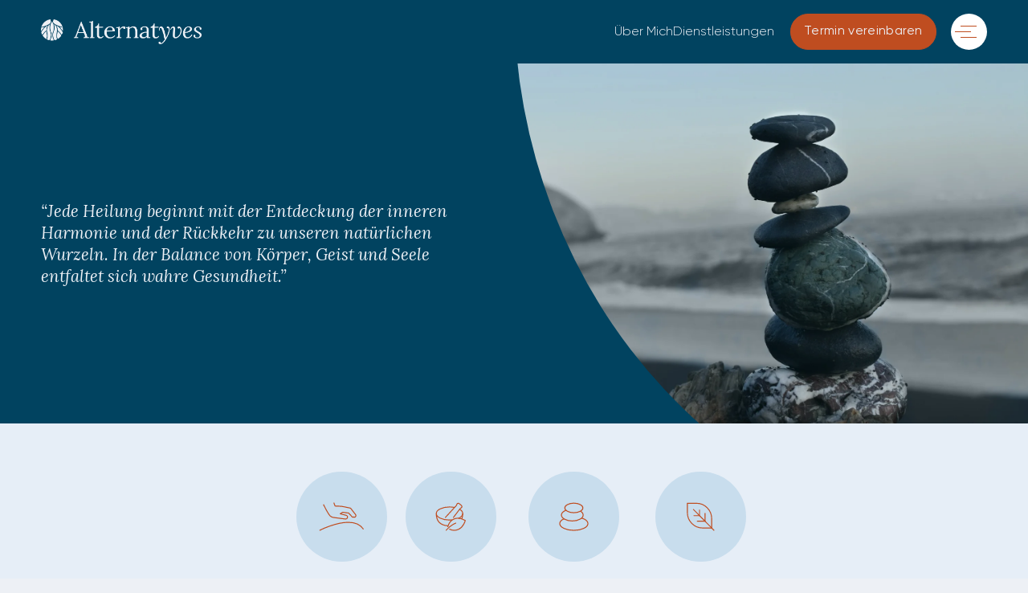

--- FILE ---
content_type: text/html;charset=utf-8
request_url: https://www.alternatyves.info/dienstleistungen
body_size: 54025
content:
<!doctype html>
<html xmlns:og="http://opengraphprotocol.org/schema/" xmlns:fb="http://www.facebook.com/2008/fbml" lang="en-US"  >
  <head>
    <meta http-equiv="X-UA-Compatible" content="IE=edge,chrome=1">
    <meta name="viewport" content="width=device-width, initial-scale=1">
    <!-- This is Squarespace. --><!-- alternatyves -->
<base href="">
<meta charset="utf-8" />
<title>Dienstleistungen &mdash; Alternatyves</title>
<meta http-equiv="Accept-CH" content="Sec-CH-UA-Platform-Version, Sec-CH-UA-Model" /><link rel="icon" type="image/x-icon" href="https://images.squarespace-cdn.com/content/v1/66e17dcd4d8cf25e9064e52b/151a57c6-f968-43be-867b-fb2c97e1d31d/favicon.ico"/>
<link rel="canonical" href="https://www.alternatyves.info/dienstleistungen"/>
<meta property="og:site_name" content="Alternatyves"/>
<meta property="og:title" content="Dienstleistungen &mdash; Alternatyves"/>
<meta property="og:url" content="https://www.alternatyves.info/dienstleistungen"/>
<meta property="og:type" content="website"/>
<meta itemprop="name" content="Dienstleistungen — Alternatyves"/>
<meta itemprop="url" content="https://www.alternatyves.info/dienstleistungen"/>
<meta name="twitter:title" content="Dienstleistungen — Alternatyves"/>
<meta name="twitter:url" content="https://www.alternatyves.info/dienstleistungen"/>
<meta name="twitter:card" content="summary"/>
<meta name="description" content="" />
<link rel="preconnect" href="https://images.squarespace-cdn.com">
<script type="text/javascript" crossorigin="anonymous" defer="true" nomodule="nomodule" src="//assets.squarespace.com/@sqs/polyfiller/1.6/legacy.js"></script>
<script type="text/javascript" crossorigin="anonymous" defer="true" src="//assets.squarespace.com/@sqs/polyfiller/1.6/modern.js"></script>
<script type="text/javascript">SQUARESPACE_ROLLUPS = {};</script>
<script>(function(rollups, name) { if (!rollups[name]) { rollups[name] = {}; } rollups[name].js = ["//assets.squarespace.com/universal/scripts-compressed/extract-css-runtime-df34aeb08da962da-min.en-US.js"]; })(SQUARESPACE_ROLLUPS, 'squarespace-extract_css_runtime');</script>
<script crossorigin="anonymous" src="//assets.squarespace.com/universal/scripts-compressed/extract-css-runtime-df34aeb08da962da-min.en-US.js" defer ></script><script>(function(rollups, name) { if (!rollups[name]) { rollups[name] = {}; } rollups[name].js = ["//assets.squarespace.com/universal/scripts-compressed/extract-css-moment-js-vendor-6f2a1f6ec9a41489-min.en-US.js"]; })(SQUARESPACE_ROLLUPS, 'squarespace-extract_css_moment_js_vendor');</script>
<script crossorigin="anonymous" src="//assets.squarespace.com/universal/scripts-compressed/extract-css-moment-js-vendor-6f2a1f6ec9a41489-min.en-US.js" defer ></script><script>(function(rollups, name) { if (!rollups[name]) { rollups[name] = {}; } rollups[name].js = ["//assets.squarespace.com/universal/scripts-compressed/cldr-resource-pack-22ed584d99d9b83d-min.en-US.js"]; })(SQUARESPACE_ROLLUPS, 'squarespace-cldr_resource_pack');</script>
<script crossorigin="anonymous" src="//assets.squarespace.com/universal/scripts-compressed/cldr-resource-pack-22ed584d99d9b83d-min.en-US.js" defer ></script><script>(function(rollups, name) { if (!rollups[name]) { rollups[name] = {}; } rollups[name].js = ["//assets.squarespace.com/universal/scripts-compressed/common-vendors-stable-fbd854d40b0804b7-min.en-US.js"]; })(SQUARESPACE_ROLLUPS, 'squarespace-common_vendors_stable');</script>
<script crossorigin="anonymous" src="//assets.squarespace.com/universal/scripts-compressed/common-vendors-stable-fbd854d40b0804b7-min.en-US.js" defer ></script><script>(function(rollups, name) { if (!rollups[name]) { rollups[name] = {}; } rollups[name].js = ["//assets.squarespace.com/universal/scripts-compressed/common-vendors-ca5ce1a64a3152e7-min.en-US.js"]; })(SQUARESPACE_ROLLUPS, 'squarespace-common_vendors');</script>
<script crossorigin="anonymous" src="//assets.squarespace.com/universal/scripts-compressed/common-vendors-ca5ce1a64a3152e7-min.en-US.js" defer ></script><script>(function(rollups, name) { if (!rollups[name]) { rollups[name] = {}; } rollups[name].js = ["//assets.squarespace.com/universal/scripts-compressed/common-f01a4a5b58cd54ae-min.en-US.js"]; })(SQUARESPACE_ROLLUPS, 'squarespace-common');</script>
<script crossorigin="anonymous" src="//assets.squarespace.com/universal/scripts-compressed/common-f01a4a5b58cd54ae-min.en-US.js" defer ></script><script>(function(rollups, name) { if (!rollups[name]) { rollups[name] = {}; } rollups[name].js = ["//assets.squarespace.com/universal/scripts-compressed/user-account-core-786ee0f527808fd8-min.en-US.js"]; })(SQUARESPACE_ROLLUPS, 'squarespace-user_account_core');</script>
<script crossorigin="anonymous" src="//assets.squarespace.com/universal/scripts-compressed/user-account-core-786ee0f527808fd8-min.en-US.js" defer ></script><script>(function(rollups, name) { if (!rollups[name]) { rollups[name] = {}; } rollups[name].css = ["//assets.squarespace.com/universal/styles-compressed/user-account-core-b517b7e425ba4f2c-min.en-US.css"]; })(SQUARESPACE_ROLLUPS, 'squarespace-user_account_core');</script>
<link rel="stylesheet" type="text/css" href="//assets.squarespace.com/universal/styles-compressed/user-account-core-b517b7e425ba4f2c-min.en-US.css"><script>(function(rollups, name) { if (!rollups[name]) { rollups[name] = {}; } rollups[name].js = ["//assets.squarespace.com/universal/scripts-compressed/performance-6c7058b44420b6db-min.en-US.js"]; })(SQUARESPACE_ROLLUPS, 'squarespace-performance');</script>
<script crossorigin="anonymous" src="//assets.squarespace.com/universal/scripts-compressed/performance-6c7058b44420b6db-min.en-US.js" defer ></script><script data-name="static-context">Static = window.Static || {}; Static.SQUARESPACE_CONTEXT = {"betaFeatureFlags":["i18n_beta_website_locales","new_stacked_index","member_areas_feature","marketing_automations","override_block_styles","nested_categories","commerce-product-forms-rendering","campaigns_new_image_layout_picker","campaigns_merch_state","modernized-pdp-m2-enabled","supports_versioned_template_assets","campaigns_import_discounts","enable_form_submission_trigger","marketing_landing_page","campaigns_discount_section_in_blasts","campaigns_thumbnail_layout","enable_modernized_pdp_m3_layout_data","campaigns_discount_section_in_automations","form_block_first_last_name_required","scripts_defer","section-sdk-plp-list-view-atc-button-enabled","contacts_and_campaigns_redesign"],"facebookAppId":"314192535267336","facebookApiVersion":"v6.0","rollups":{"squarespace-announcement-bar":{"js":"//assets.squarespace.com/universal/scripts-compressed/announcement-bar-92ab1c4891022f1d-min.en-US.js"},"squarespace-audio-player":{"css":"//assets.squarespace.com/universal/styles-compressed/audio-player-b05f5197a871c566-min.en-US.css","js":"//assets.squarespace.com/universal/scripts-compressed/audio-player-48b2ef79cf1c7ffb-min.en-US.js"},"squarespace-blog-collection-list":{"css":"//assets.squarespace.com/universal/styles-compressed/blog-collection-list-b4046463b72f34e2-min.en-US.css","js":"//assets.squarespace.com/universal/scripts-compressed/blog-collection-list-f78db80fc1cd6fce-min.en-US.js"},"squarespace-calendar-block-renderer":{"css":"//assets.squarespace.com/universal/styles-compressed/calendar-block-renderer-b72d08ba4421f5a0-min.en-US.css","js":"//assets.squarespace.com/universal/scripts-compressed/calendar-block-renderer-550530d9b21148ea-min.en-US.js"},"squarespace-chartjs-helpers":{"css":"//assets.squarespace.com/universal/styles-compressed/chartjs-helpers-96b256171ee039c1-min.en-US.css","js":"//assets.squarespace.com/universal/scripts-compressed/chartjs-helpers-4fd57f343946d08e-min.en-US.js"},"squarespace-comments":{"css":"//assets.squarespace.com/universal/styles-compressed/comments-42e431b2dea50ab7-min.en-US.css","js":"//assets.squarespace.com/universal/scripts-compressed/comments-7f1daa4ecb082829-min.en-US.js"},"squarespace-custom-css-popup":{"css":"//assets.squarespace.com/universal/styles-compressed/custom-css-popup-8f0ad00b0ed32f0d-min.en-US.css","js":"//assets.squarespace.com/universal/scripts-compressed/custom-css-popup-7cb718f9a65811ca-min.en-US.js"},"squarespace-dialog":{"css":"//assets.squarespace.com/universal/styles-compressed/dialog-f9093f2d526b94df-min.en-US.css","js":"//assets.squarespace.com/universal/scripts-compressed/dialog-22c0fa1665a9d67c-min.en-US.js"},"squarespace-events-collection":{"css":"//assets.squarespace.com/universal/styles-compressed/events-collection-b72d08ba4421f5a0-min.en-US.css","js":"//assets.squarespace.com/universal/scripts-compressed/events-collection-3e7891c6b5666deb-min.en-US.js"},"squarespace-form-rendering-utils":{"js":"//assets.squarespace.com/universal/scripts-compressed/form-rendering-utils-0c1031842af83a1d-min.en-US.js"},"squarespace-forms":{"css":"//assets.squarespace.com/universal/styles-compressed/forms-0afd3c6ac30bbab1-min.en-US.css","js":"//assets.squarespace.com/universal/scripts-compressed/forms-2d09c3f5449a7594-min.en-US.js"},"squarespace-gallery-collection-list":{"css":"//assets.squarespace.com/universal/styles-compressed/gallery-collection-list-b4046463b72f34e2-min.en-US.css","js":"//assets.squarespace.com/universal/scripts-compressed/gallery-collection-list-07747667a3187b76-min.en-US.js"},"squarespace-image-zoom":{"css":"//assets.squarespace.com/universal/styles-compressed/image-zoom-b4046463b72f34e2-min.en-US.css","js":"//assets.squarespace.com/universal/scripts-compressed/image-zoom-60c18dc5f8f599ea-min.en-US.js"},"squarespace-pinterest":{"css":"//assets.squarespace.com/universal/styles-compressed/pinterest-b4046463b72f34e2-min.en-US.css","js":"//assets.squarespace.com/universal/scripts-compressed/pinterest-95bcbc1cf54446d6-min.en-US.js"},"squarespace-popup-overlay":{"css":"//assets.squarespace.com/universal/styles-compressed/popup-overlay-b742b752f5880972-min.en-US.css","js":"//assets.squarespace.com/universal/scripts-compressed/popup-overlay-ca3312f1e999b734-min.en-US.js"},"squarespace-product-quick-view":{"css":"//assets.squarespace.com/universal/styles-compressed/product-quick-view-51626a62ec639a7b-min.en-US.css","js":"//assets.squarespace.com/universal/scripts-compressed/product-quick-view-1c00c49425de549b-min.en-US.js"},"squarespace-products-collection-item-v2":{"css":"//assets.squarespace.com/universal/styles-compressed/products-collection-item-v2-b4046463b72f34e2-min.en-US.css","js":"//assets.squarespace.com/universal/scripts-compressed/products-collection-item-v2-e3a3f101748fca6e-min.en-US.js"},"squarespace-products-collection-list-v2":{"css":"//assets.squarespace.com/universal/styles-compressed/products-collection-list-v2-b4046463b72f34e2-min.en-US.css","js":"//assets.squarespace.com/universal/scripts-compressed/products-collection-list-v2-eedc544f4cc56af4-min.en-US.js"},"squarespace-search-page":{"css":"//assets.squarespace.com/universal/styles-compressed/search-page-90a67fc09b9b32c6-min.en-US.css","js":"//assets.squarespace.com/universal/scripts-compressed/search-page-0ff0e020ab1fa1a7-min.en-US.js"},"squarespace-search-preview":{"js":"//assets.squarespace.com/universal/scripts-compressed/search-preview-0cd39e3057f784ac-min.en-US.js"},"squarespace-simple-liking":{"css":"//assets.squarespace.com/universal/styles-compressed/simple-liking-701bf8bbc05ec6aa-min.en-US.css","js":"//assets.squarespace.com/universal/scripts-compressed/simple-liking-c63bf8989a1c119a-min.en-US.js"},"squarespace-social-buttons":{"css":"//assets.squarespace.com/universal/styles-compressed/social-buttons-95032e5fa98e47a5-min.en-US.css","js":"//assets.squarespace.com/universal/scripts-compressed/social-buttons-0d3103d68d9577b7-min.en-US.js"},"squarespace-tourdates":{"css":"//assets.squarespace.com/universal/styles-compressed/tourdates-b4046463b72f34e2-min.en-US.css","js":"//assets.squarespace.com/universal/scripts-compressed/tourdates-6935a85e44fbeb38-min.en-US.js"},"squarespace-website-overlays-manager":{"css":"//assets.squarespace.com/universal/styles-compressed/website-overlays-manager-07ea5a4e004e6710-min.en-US.css","js":"//assets.squarespace.com/universal/scripts-compressed/website-overlays-manager-85e9a4a8741e300a-min.en-US.js"}},"pageType":2,"website":{"id":"66e17dcd4d8cf25e9064e52b","identifier":"alternatyves","websiteType":1,"contentModifiedOn":1732308025025,"cloneable":false,"hasBeenCloneable":false,"siteStatus":{},"language":"en-US","translationLocale":"en-US","formattingLocale":"en-US","timeZone":"America/New_York","machineTimeZoneOffset":-18000000,"timeZoneOffset":-18000000,"timeZoneAbbr":"EST","siteTitle":"Alternatyves","fullSiteTitle":"Dienstleistungen \u2014 Alternatyves","location":{},"logoImageId":"6746e28e19eb7f12b5432fe8","shareButtonOptions":{"7":true,"4":true,"3":true,"1":true,"6":true,"8":true,"2":true},"logoImageUrl":"//images.squarespace-cdn.com/content/v1/66e17dcd4d8cf25e9064e52b/9745f8fd-a05b-4d3a-b200-d070488e0b3a/logo.png","authenticUrl":"https://www.alternatyves.info","internalUrl":"https://alternatyves.squarespace.com","baseUrl":"https://www.alternatyves.info","primaryDomain":"www.alternatyves.info","sslSetting":3,"isHstsEnabled":true,"typekitId":"","statsMigrated":false,"imageMetadataProcessingEnabled":false,"screenshotId":"1e76250ddf45d991e07743abdd3e36e32a61441e940b9a2df13ad56a67050225","captchaSettings":{"enabledForDonations":false},"showOwnerLogin":false},"websiteSettings":{"id":"66e17dcd4d8cf25e9064e52e","websiteId":"66e17dcd4d8cf25e9064e52b","subjects":[],"country":"US","state":"46","simpleLikingEnabled":true,"mobileInfoBarSettings":{"isContactEmailEnabled":false,"isContactPhoneNumberEnabled":false,"isLocationEnabled":false,"isBusinessHoursEnabled":false},"announcementBarSettings":{},"commentLikesAllowed":true,"commentAnonAllowed":true,"commentThreaded":true,"commentApprovalRequired":false,"commentAvatarsOn":true,"commentSortType":2,"commentFlagThreshold":0,"commentFlagsAllowed":true,"commentEnableByDefault":true,"commentDisableAfterDaysDefault":0,"disqusShortname":"","commentsEnabled":false,"businessHours":{},"storeSettings":{"returnPolicy":null,"termsOfService":null,"privacyPolicy":null,"expressCheckout":false,"continueShoppingLinkUrl":"/","useLightCart":false,"showNoteField":false,"shippingCountryDefaultValue":"US","billToShippingDefaultValue":false,"showShippingPhoneNumber":true,"isShippingPhoneRequired":false,"showBillingPhoneNumber":true,"isBillingPhoneRequired":false,"currenciesSupported":["USD","CAD","GBP","AUD","EUR","CHF","NOK","SEK","DKK","NZD","SGD","MXN","HKD","CZK","ILS","MYR","RUB","PHP","PLN","THB","BRL","ARS","COP","IDR","INR","JPY","ZAR"],"defaultCurrency":"USD","selectedCurrency":"USD","measurementStandard":1,"showCustomCheckoutForm":false,"checkoutPageMarketingOptInEnabled":true,"enableMailingListOptInByDefault":false,"sameAsRetailLocation":false,"merchandisingSettings":{"scarcityEnabledOnProductItems":false,"scarcityEnabledOnProductBlocks":false,"scarcityMessageType":"DEFAULT_SCARCITY_MESSAGE","scarcityThreshold":10,"multipleQuantityAllowedForServices":true,"restockNotificationsEnabled":false,"restockNotificationsSuccessText":"","restockNotificationsMailingListSignUpEnabled":false,"relatedProductsEnabled":false,"relatedProductsOrdering":"random","soldOutVariantsDropdownDisabled":false,"productComposerOptedIn":false,"productComposerABTestOptedOut":false,"productReviewsEnabled":false},"minimumOrderSubtotalEnabled":false,"minimumOrderSubtotal":{"currency":"USD","value":"0.00"},"addToCartConfirmationType":2,"isLive":false,"multipleQuantityAllowedForServices":true},"useEscapeKeyToLogin":false,"ssBadgeType":1,"ssBadgePosition":4,"ssBadgeVisibility":1,"ssBadgeDevices":1,"pinterestOverlayOptions":{"mode":"disabled"},"userAccountsSettings":{"loginAllowed":true,"signupAllowed":true}},"cookieSettings":{"isCookieBannerEnabled":false,"isRestrictiveCookiePolicyEnabled":false,"cookieBannerText":"","cookieBannerTheme":"","cookieBannerVariant":"","cookieBannerPosition":"","cookieBannerCtaVariant":"","cookieBannerCtaText":"","cookieBannerAcceptType":"OPT_IN","cookieBannerOptOutCtaText":"","cookieBannerHasOptOut":false,"cookieBannerHasManageCookies":true,"cookieBannerManageCookiesLabel":"","cookieBannerSavedPreferencesText":"","cookieBannerSavedPreferencesLayout":"PILL"},"websiteCloneable":false,"collection":{"title":"Dienstleistungen","id":"66e7eb6e9c38dc571bd74b50","fullUrl":"/dienstleistungen","type":10,"permissionType":1},"subscribed":false,"appDomain":"squarespace.com","templateTweakable":true,"tweakJSON":{"form-use-theme-colors":"false","header-logo-height":"32px","header-mobile-logo-max-height":"25px","header-vert-padding":"1.5vw","header-width":"Inset","maxPageWidth":"1420px","mobile-header-vert-padding":"6vw","pagePadding":"4vw","tweak-blog-alternating-side-by-side-image-aspect-ratio":"1:1 Square","tweak-blog-alternating-side-by-side-image-spacing":"6%","tweak-blog-alternating-side-by-side-meta-spacing":"20px","tweak-blog-alternating-side-by-side-primary-meta":"Categories","tweak-blog-alternating-side-by-side-read-more-spacing":"20px","tweak-blog-alternating-side-by-side-secondary-meta":"Date","tweak-blog-basic-grid-columns":"2","tweak-blog-basic-grid-image-aspect-ratio":"3:2 Standard","tweak-blog-basic-grid-image-spacing":"20px","tweak-blog-basic-grid-meta-spacing":"10px","tweak-blog-basic-grid-primary-meta":"Date","tweak-blog-basic-grid-read-more-spacing":"20px","tweak-blog-basic-grid-secondary-meta":"Categories","tweak-blog-item-custom-width":"75","tweak-blog-item-show-author-profile":"false","tweak-blog-item-width":"Wide","tweak-blog-masonry-columns":"2","tweak-blog-masonry-horizontal-spacing":"30px","tweak-blog-masonry-image-spacing":"20px","tweak-blog-masonry-meta-spacing":"20px","tweak-blog-masonry-primary-meta":"Categories","tweak-blog-masonry-read-more-spacing":"20px","tweak-blog-masonry-secondary-meta":"Date","tweak-blog-masonry-vertical-spacing":"30px","tweak-blog-side-by-side-image-aspect-ratio":"1:1 Square","tweak-blog-side-by-side-image-spacing":"6%","tweak-blog-side-by-side-meta-spacing":"20px","tweak-blog-side-by-side-primary-meta":"Categories","tweak-blog-side-by-side-read-more-spacing":"20px","tweak-blog-side-by-side-secondary-meta":"Date","tweak-blog-single-column-image-spacing":"50px","tweak-blog-single-column-meta-spacing":"0px","tweak-blog-single-column-primary-meta":"Date","tweak-blog-single-column-read-more-spacing":"0px","tweak-blog-single-column-secondary-meta":"Categories","tweak-events-stacked-show-thumbnails":"true","tweak-events-stacked-thumbnail-size":"3:2 Standard","tweak-fixed-header":"true","tweak-fixed-header-style":"Basic","tweak-global-animations-animation-curve":"ease","tweak-global-animations-animation-delay":"0.6s","tweak-global-animations-animation-duration":"0.90s","tweak-global-animations-animation-style":"fade","tweak-global-animations-animation-type":"fade","tweak-global-animations-complexity-level":"detailed","tweak-global-animations-enabled":"true","tweak-portfolio-grid-basic-custom-height":"50","tweak-portfolio-grid-overlay-custom-height":"50","tweak-portfolio-hover-follow-acceleration":"10%","tweak-portfolio-hover-follow-animation-duration":"Fast","tweak-portfolio-hover-follow-animation-type":"Fade","tweak-portfolio-hover-follow-delimiter":"Bullet","tweak-portfolio-hover-follow-front":"false","tweak-portfolio-hover-follow-layout":"Inline","tweak-portfolio-hover-follow-size":"50","tweak-portfolio-hover-follow-text-spacing-x":"1.5","tweak-portfolio-hover-follow-text-spacing-y":"1.5","tweak-portfolio-hover-static-animation-duration":"Fast","tweak-portfolio-hover-static-animation-type":"Fade","tweak-portfolio-hover-static-delimiter":"Hyphen","tweak-portfolio-hover-static-front":"true","tweak-portfolio-hover-static-layout":"Inline","tweak-portfolio-hover-static-size":"50","tweak-portfolio-hover-static-text-spacing-x":"1.5","tweak-portfolio-hover-static-text-spacing-y":"1.5","tweak-portfolio-index-background-animation-duration":"Medium","tweak-portfolio-index-background-animation-type":"Fade","tweak-portfolio-index-background-custom-height":"50","tweak-portfolio-index-background-delimiter":"None","tweak-portfolio-index-background-height":"Large","tweak-portfolio-index-background-horizontal-alignment":"Center","tweak-portfolio-index-background-link-format":"Stacked","tweak-portfolio-index-background-persist":"false","tweak-portfolio-index-background-vertical-alignment":"Middle","tweak-portfolio-index-background-width":"Full","tweak-transparent-header":"false"},"templateId":"5c5a519771c10ba3470d8101","templateVersion":"7.1","pageFeatures":[1,2,4],"gmRenderKey":"QUl6YVN5Q0JUUk9xNkx1dkZfSUUxcjQ2LVQ0QWVUU1YtMGQ3bXk4","templateScriptsRootUrl":"https://static1.squarespace.com/static/vta/5c5a519771c10ba3470d8101/scripts/","impersonatedSession":false,"tzData":{"zones":[[-300,"US","E%sT",null]],"rules":{"US":[[1967,2006,null,"Oct","lastSun","2:00","0","S"],[1987,2006,null,"Apr","Sun>=1","2:00","1:00","D"],[2007,"max",null,"Mar","Sun>=8","2:00","1:00","D"],[2007,"max",null,"Nov","Sun>=1","2:00","0","S"]]}},"showAnnouncementBar":false,"recaptchaEnterpriseContext":{"recaptchaEnterpriseSiteKey":"6LdDFQwjAAAAAPigEvvPgEVbb7QBm-TkVJdDTlAv"},"i18nContext":{"timeZoneData":{"id":"America/New_York","name":"Eastern Time"}},"env":"PRODUCTION","visitorFormContext":{"formFieldFormats":{"countries":[{"name":"Afghanistan","code":"AF","phoneCode":"+93"},{"name":"\u00C5land Islands","code":"AX","phoneCode":"+358"},{"name":"Albania","code":"AL","phoneCode":"+355"},{"name":"Algeria","code":"DZ","phoneCode":"+213"},{"name":"American Samoa","code":"AS","phoneCode":"+1"},{"name":"Andorra","code":"AD","phoneCode":"+376"},{"name":"Angola","code":"AO","phoneCode":"+244"},{"name":"Anguilla","code":"AI","phoneCode":"+1"},{"name":"Antigua & Barbuda","code":"AG","phoneCode":"+1"},{"name":"Argentina","code":"AR","phoneCode":"+54"},{"name":"Armenia","code":"AM","phoneCode":"+374"},{"name":"Aruba","code":"AW","phoneCode":"+297"},{"name":"Ascension Island","code":"AC","phoneCode":"+247"},{"name":"Australia","code":"AU","phoneCode":"+61"},{"name":"Austria","code":"AT","phoneCode":"+43"},{"name":"Azerbaijan","code":"AZ","phoneCode":"+994"},{"name":"Bahamas","code":"BS","phoneCode":"+1"},{"name":"Bahrain","code":"BH","phoneCode":"+973"},{"name":"Bangladesh","code":"BD","phoneCode":"+880"},{"name":"Barbados","code":"BB","phoneCode":"+1"},{"name":"Belarus","code":"BY","phoneCode":"+375"},{"name":"Belgium","code":"BE","phoneCode":"+32"},{"name":"Belize","code":"BZ","phoneCode":"+501"},{"name":"Benin","code":"BJ","phoneCode":"+229"},{"name":"Bermuda","code":"BM","phoneCode":"+1"},{"name":"Bhutan","code":"BT","phoneCode":"+975"},{"name":"Bolivia","code":"BO","phoneCode":"+591"},{"name":"Bosnia & Herzegovina","code":"BA","phoneCode":"+387"},{"name":"Botswana","code":"BW","phoneCode":"+267"},{"name":"Brazil","code":"BR","phoneCode":"+55"},{"name":"British Indian Ocean Territory","code":"IO","phoneCode":"+246"},{"name":"British Virgin Islands","code":"VG","phoneCode":"+1"},{"name":"Brunei","code":"BN","phoneCode":"+673"},{"name":"Bulgaria","code":"BG","phoneCode":"+359"},{"name":"Burkina Faso","code":"BF","phoneCode":"+226"},{"name":"Burundi","code":"BI","phoneCode":"+257"},{"name":"Cambodia","code":"KH","phoneCode":"+855"},{"name":"Cameroon","code":"CM","phoneCode":"+237"},{"name":"Canada","code":"CA","phoneCode":"+1"},{"name":"Cape Verde","code":"CV","phoneCode":"+238"},{"name":"Caribbean Netherlands","code":"BQ","phoneCode":"+599"},{"name":"Cayman Islands","code":"KY","phoneCode":"+1"},{"name":"Central African Republic","code":"CF","phoneCode":"+236"},{"name":"Chad","code":"TD","phoneCode":"+235"},{"name":"Chile","code":"CL","phoneCode":"+56"},{"name":"China","code":"CN","phoneCode":"+86"},{"name":"Christmas Island","code":"CX","phoneCode":"+61"},{"name":"Cocos (Keeling) Islands","code":"CC","phoneCode":"+61"},{"name":"Colombia","code":"CO","phoneCode":"+57"},{"name":"Comoros","code":"KM","phoneCode":"+269"},{"name":"Congo - Brazzaville","code":"CG","phoneCode":"+242"},{"name":"Congo - Kinshasa","code":"CD","phoneCode":"+243"},{"name":"Cook Islands","code":"CK","phoneCode":"+682"},{"name":"Costa Rica","code":"CR","phoneCode":"+506"},{"name":"C\u00F4te d\u2019Ivoire","code":"CI","phoneCode":"+225"},{"name":"Croatia","code":"HR","phoneCode":"+385"},{"name":"Cuba","code":"CU","phoneCode":"+53"},{"name":"Cura\u00E7ao","code":"CW","phoneCode":"+599"},{"name":"Cyprus","code":"CY","phoneCode":"+357"},{"name":"Czechia","code":"CZ","phoneCode":"+420"},{"name":"Denmark","code":"DK","phoneCode":"+45"},{"name":"Djibouti","code":"DJ","phoneCode":"+253"},{"name":"Dominica","code":"DM","phoneCode":"+1"},{"name":"Dominican Republic","code":"DO","phoneCode":"+1"},{"name":"Ecuador","code":"EC","phoneCode":"+593"},{"name":"Egypt","code":"EG","phoneCode":"+20"},{"name":"El Salvador","code":"SV","phoneCode":"+503"},{"name":"Equatorial Guinea","code":"GQ","phoneCode":"+240"},{"name":"Eritrea","code":"ER","phoneCode":"+291"},{"name":"Estonia","code":"EE","phoneCode":"+372"},{"name":"Eswatini","code":"SZ","phoneCode":"+268"},{"name":"Ethiopia","code":"ET","phoneCode":"+251"},{"name":"Falkland Islands","code":"FK","phoneCode":"+500"},{"name":"Faroe Islands","code":"FO","phoneCode":"+298"},{"name":"Fiji","code":"FJ","phoneCode":"+679"},{"name":"Finland","code":"FI","phoneCode":"+358"},{"name":"France","code":"FR","phoneCode":"+33"},{"name":"French Guiana","code":"GF","phoneCode":"+594"},{"name":"French Polynesia","code":"PF","phoneCode":"+689"},{"name":"Gabon","code":"GA","phoneCode":"+241"},{"name":"Gambia","code":"GM","phoneCode":"+220"},{"name":"Georgia","code":"GE","phoneCode":"+995"},{"name":"Germany","code":"DE","phoneCode":"+49"},{"name":"Ghana","code":"GH","phoneCode":"+233"},{"name":"Gibraltar","code":"GI","phoneCode":"+350"},{"name":"Greece","code":"GR","phoneCode":"+30"},{"name":"Greenland","code":"GL","phoneCode":"+299"},{"name":"Grenada","code":"GD","phoneCode":"+1"},{"name":"Guadeloupe","code":"GP","phoneCode":"+590"},{"name":"Guam","code":"GU","phoneCode":"+1"},{"name":"Guatemala","code":"GT","phoneCode":"+502"},{"name":"Guernsey","code":"GG","phoneCode":"+44"},{"name":"Guinea","code":"GN","phoneCode":"+224"},{"name":"Guinea-Bissau","code":"GW","phoneCode":"+245"},{"name":"Guyana","code":"GY","phoneCode":"+592"},{"name":"Haiti","code":"HT","phoneCode":"+509"},{"name":"Honduras","code":"HN","phoneCode":"+504"},{"name":"Hong Kong SAR China","code":"HK","phoneCode":"+852"},{"name":"Hungary","code":"HU","phoneCode":"+36"},{"name":"Iceland","code":"IS","phoneCode":"+354"},{"name":"India","code":"IN","phoneCode":"+91"},{"name":"Indonesia","code":"ID","phoneCode":"+62"},{"name":"Iran","code":"IR","phoneCode":"+98"},{"name":"Iraq","code":"IQ","phoneCode":"+964"},{"name":"Ireland","code":"IE","phoneCode":"+353"},{"name":"Isle of Man","code":"IM","phoneCode":"+44"},{"name":"Israel","code":"IL","phoneCode":"+972"},{"name":"Italy","code":"IT","phoneCode":"+39"},{"name":"Jamaica","code":"JM","phoneCode":"+1"},{"name":"Japan","code":"JP","phoneCode":"+81"},{"name":"Jersey","code":"JE","phoneCode":"+44"},{"name":"Jordan","code":"JO","phoneCode":"+962"},{"name":"Kazakhstan","code":"KZ","phoneCode":"+7"},{"name":"Kenya","code":"KE","phoneCode":"+254"},{"name":"Kiribati","code":"KI","phoneCode":"+686"},{"name":"Kosovo","code":"XK","phoneCode":"+383"},{"name":"Kuwait","code":"KW","phoneCode":"+965"},{"name":"Kyrgyzstan","code":"KG","phoneCode":"+996"},{"name":"Laos","code":"LA","phoneCode":"+856"},{"name":"Latvia","code":"LV","phoneCode":"+371"},{"name":"Lebanon","code":"LB","phoneCode":"+961"},{"name":"Lesotho","code":"LS","phoneCode":"+266"},{"name":"Liberia","code":"LR","phoneCode":"+231"},{"name":"Libya","code":"LY","phoneCode":"+218"},{"name":"Liechtenstein","code":"LI","phoneCode":"+423"},{"name":"Lithuania","code":"LT","phoneCode":"+370"},{"name":"Luxembourg","code":"LU","phoneCode":"+352"},{"name":"Macao SAR China","code":"MO","phoneCode":"+853"},{"name":"Madagascar","code":"MG","phoneCode":"+261"},{"name":"Malawi","code":"MW","phoneCode":"+265"},{"name":"Malaysia","code":"MY","phoneCode":"+60"},{"name":"Maldives","code":"MV","phoneCode":"+960"},{"name":"Mali","code":"ML","phoneCode":"+223"},{"name":"Malta","code":"MT","phoneCode":"+356"},{"name":"Marshall Islands","code":"MH","phoneCode":"+692"},{"name":"Martinique","code":"MQ","phoneCode":"+596"},{"name":"Mauritania","code":"MR","phoneCode":"+222"},{"name":"Mauritius","code":"MU","phoneCode":"+230"},{"name":"Mayotte","code":"YT","phoneCode":"+262"},{"name":"Mexico","code":"MX","phoneCode":"+52"},{"name":"Micronesia","code":"FM","phoneCode":"+691"},{"name":"Moldova","code":"MD","phoneCode":"+373"},{"name":"Monaco","code":"MC","phoneCode":"+377"},{"name":"Mongolia","code":"MN","phoneCode":"+976"},{"name":"Montenegro","code":"ME","phoneCode":"+382"},{"name":"Montserrat","code":"MS","phoneCode":"+1"},{"name":"Morocco","code":"MA","phoneCode":"+212"},{"name":"Mozambique","code":"MZ","phoneCode":"+258"},{"name":"Myanmar (Burma)","code":"MM","phoneCode":"+95"},{"name":"Namibia","code":"NA","phoneCode":"+264"},{"name":"Nauru","code":"NR","phoneCode":"+674"},{"name":"Nepal","code":"NP","phoneCode":"+977"},{"name":"Netherlands","code":"NL","phoneCode":"+31"},{"name":"New Caledonia","code":"NC","phoneCode":"+687"},{"name":"New Zealand","code":"NZ","phoneCode":"+64"},{"name":"Nicaragua","code":"NI","phoneCode":"+505"},{"name":"Niger","code":"NE","phoneCode":"+227"},{"name":"Nigeria","code":"NG","phoneCode":"+234"},{"name":"Niue","code":"NU","phoneCode":"+683"},{"name":"Norfolk Island","code":"NF","phoneCode":"+672"},{"name":"Northern Mariana Islands","code":"MP","phoneCode":"+1"},{"name":"North Korea","code":"KP","phoneCode":"+850"},{"name":"North Macedonia","code":"MK","phoneCode":"+389"},{"name":"Norway","code":"NO","phoneCode":"+47"},{"name":"Oman","code":"OM","phoneCode":"+968"},{"name":"Pakistan","code":"PK","phoneCode":"+92"},{"name":"Palau","code":"PW","phoneCode":"+680"},{"name":"Palestinian Territories","code":"PS","phoneCode":"+970"},{"name":"Panama","code":"PA","phoneCode":"+507"},{"name":"Papua New Guinea","code":"PG","phoneCode":"+675"},{"name":"Paraguay","code":"PY","phoneCode":"+595"},{"name":"Peru","code":"PE","phoneCode":"+51"},{"name":"Philippines","code":"PH","phoneCode":"+63"},{"name":"Poland","code":"PL","phoneCode":"+48"},{"name":"Portugal","code":"PT","phoneCode":"+351"},{"name":"Puerto Rico","code":"PR","phoneCode":"+1"},{"name":"Qatar","code":"QA","phoneCode":"+974"},{"name":"R\u00E9union","code":"RE","phoneCode":"+262"},{"name":"Romania","code":"RO","phoneCode":"+40"},{"name":"Russia","code":"RU","phoneCode":"+7"},{"name":"Rwanda","code":"RW","phoneCode":"+250"},{"name":"Samoa","code":"WS","phoneCode":"+685"},{"name":"San Marino","code":"SM","phoneCode":"+378"},{"name":"S\u00E3o Tom\u00E9 & Pr\u00EDncipe","code":"ST","phoneCode":"+239"},{"name":"Saudi Arabia","code":"SA","phoneCode":"+966"},{"name":"Senegal","code":"SN","phoneCode":"+221"},{"name":"Serbia","code":"RS","phoneCode":"+381"},{"name":"Seychelles","code":"SC","phoneCode":"+248"},{"name":"Sierra Leone","code":"SL","phoneCode":"+232"},{"name":"Singapore","code":"SG","phoneCode":"+65"},{"name":"Sint Maarten","code":"SX","phoneCode":"+1"},{"name":"Slovakia","code":"SK","phoneCode":"+421"},{"name":"Slovenia","code":"SI","phoneCode":"+386"},{"name":"Solomon Islands","code":"SB","phoneCode":"+677"},{"name":"Somalia","code":"SO","phoneCode":"+252"},{"name":"South Africa","code":"ZA","phoneCode":"+27"},{"name":"South Korea","code":"KR","phoneCode":"+82"},{"name":"South Sudan","code":"SS","phoneCode":"+211"},{"name":"Spain","code":"ES","phoneCode":"+34"},{"name":"Sri Lanka","code":"LK","phoneCode":"+94"},{"name":"St. Barth\u00E9lemy","code":"BL","phoneCode":"+590"},{"name":"St. Helena","code":"SH","phoneCode":"+290"},{"name":"St. Kitts & Nevis","code":"KN","phoneCode":"+1"},{"name":"St. Lucia","code":"LC","phoneCode":"+1"},{"name":"St. Martin","code":"MF","phoneCode":"+590"},{"name":"St. Pierre & Miquelon","code":"PM","phoneCode":"+508"},{"name":"St. Vincent & Grenadines","code":"VC","phoneCode":"+1"},{"name":"Sudan","code":"SD","phoneCode":"+249"},{"name":"Suriname","code":"SR","phoneCode":"+597"},{"name":"Svalbard & Jan Mayen","code":"SJ","phoneCode":"+47"},{"name":"Sweden","code":"SE","phoneCode":"+46"},{"name":"Switzerland","code":"CH","phoneCode":"+41"},{"name":"Syria","code":"SY","phoneCode":"+963"},{"name":"Taiwan","code":"TW","phoneCode":"+886"},{"name":"Tajikistan","code":"TJ","phoneCode":"+992"},{"name":"Tanzania","code":"TZ","phoneCode":"+255"},{"name":"Thailand","code":"TH","phoneCode":"+66"},{"name":"Timor-Leste","code":"TL","phoneCode":"+670"},{"name":"Togo","code":"TG","phoneCode":"+228"},{"name":"Tokelau","code":"TK","phoneCode":"+690"},{"name":"Tonga","code":"TO","phoneCode":"+676"},{"name":"Trinidad & Tobago","code":"TT","phoneCode":"+1"},{"name":"Tristan da Cunha","code":"TA","phoneCode":"+290"},{"name":"Tunisia","code":"TN","phoneCode":"+216"},{"name":"T\u00FCrkiye","code":"TR","phoneCode":"+90"},{"name":"Turkmenistan","code":"TM","phoneCode":"+993"},{"name":"Turks & Caicos Islands","code":"TC","phoneCode":"+1"},{"name":"Tuvalu","code":"TV","phoneCode":"+688"},{"name":"U.S. Virgin Islands","code":"VI","phoneCode":"+1"},{"name":"Uganda","code":"UG","phoneCode":"+256"},{"name":"Ukraine","code":"UA","phoneCode":"+380"},{"name":"United Arab Emirates","code":"AE","phoneCode":"+971"},{"name":"United Kingdom","code":"GB","phoneCode":"+44"},{"name":"United States","code":"US","phoneCode":"+1"},{"name":"Uruguay","code":"UY","phoneCode":"+598"},{"name":"Uzbekistan","code":"UZ","phoneCode":"+998"},{"name":"Vanuatu","code":"VU","phoneCode":"+678"},{"name":"Vatican City","code":"VA","phoneCode":"+39"},{"name":"Venezuela","code":"VE","phoneCode":"+58"},{"name":"Vietnam","code":"VN","phoneCode":"+84"},{"name":"Wallis & Futuna","code":"WF","phoneCode":"+681"},{"name":"Western Sahara","code":"EH","phoneCode":"+212"},{"name":"Yemen","code":"YE","phoneCode":"+967"},{"name":"Zambia","code":"ZM","phoneCode":"+260"},{"name":"Zimbabwe","code":"ZW","phoneCode":"+263"}],"initialPhoneFormat":{"id":0,"type":"PHONE_NUMBER","country":"US","labelLocale":"en-US","fields":[{"type":"SEPARATOR","label":"(","identifier":"LeftParen","length":0,"required":false,"metadata":{}},{"type":"FIELD","label":"1","identifier":"1","length":3,"required":false,"metadata":{}},{"type":"SEPARATOR","label":")","identifier":"RightParen","length":0,"required":false,"metadata":{}},{"type":"SEPARATOR","label":" ","identifier":"Space","length":0,"required":false,"metadata":{}},{"type":"FIELD","label":"2","identifier":"2","length":3,"required":false,"metadata":{}},{"type":"SEPARATOR","label":"-","identifier":"Dash","length":0,"required":false,"metadata":{}},{"type":"FIELD","label":"3","identifier":"3","length":14,"required":false,"metadata":{}}]},"initialNameOrder":"GIVEN_FIRST","initialAddressFormat":{"id":0,"type":"ADDRESS","country":"US","labelLocale":"en","fields":[{"type":"FIELD","label":"Address Line 1","identifier":"Line1","length":0,"required":true,"metadata":{"autocomplete":"address-line1"}},{"type":"SEPARATOR","label":"\n","identifier":"Newline","length":0,"required":false,"metadata":{}},{"type":"FIELD","label":"Address Line 2","identifier":"Line2","length":0,"required":false,"metadata":{"autocomplete":"address-line2"}},{"type":"SEPARATOR","label":"\n","identifier":"Newline","length":0,"required":false,"metadata":{}},{"type":"FIELD","label":"City","identifier":"City","length":0,"required":true,"metadata":{"autocomplete":"address-level2"}},{"type":"SEPARATOR","label":",","identifier":"Comma","length":0,"required":false,"metadata":{}},{"type":"SEPARATOR","label":" ","identifier":"Space","length":0,"required":false,"metadata":{}},{"type":"FIELD","label":"State","identifier":"State","length":0,"required":true,"metadata":{"autocomplete":"address-level1"}},{"type":"SEPARATOR","label":" ","identifier":"Space","length":0,"required":false,"metadata":{}},{"type":"FIELD","label":"ZIP Code","identifier":"Zip","length":0,"required":true,"metadata":{"autocomplete":"postal-code"}}]}},"localizedStrings":{"validation":{"noValidSelection":"A valid selection must be made.","invalidUrl":"Must be a valid URL.","stringTooLong":"Value should have a length no longer than {0}.","containsInvalidKey":"{0} contains an invalid key.","invalidTwitterUsername":"Must be a valid Twitter username.","valueOutsideRange":"Value must be in the range {0} to {1}.","invalidPassword":"Passwords should not contain whitespace.","missingRequiredSubfields":"{0} is missing required subfields: {1}","invalidCurrency":"Currency value should be formatted like 1234 or 123.99.","invalidMapSize":"Value should contain exactly {0} elements.","subfieldsRequired":"All fields in {0} are required.","formSubmissionFailed":"Form submission failed. Review the following information: {0}.","invalidCountryCode":"Country code should have an optional plus and up to 4 digits.","invalidDate":"This is not a real date.","required":"{0} is required.","invalidStringLength":"Value should be {0} characters long.","invalidEmail":"Email addresses should follow the format user@domain.com.","invalidListLength":"Value should be {0} elements long.","allEmpty":"Please fill out at least one form field.","missingRequiredQuestion":"Missing a required question.","invalidQuestion":"Contained an invalid question.","captchaFailure":"Captcha validation failed. Please try again.","stringTooShort":"Value should have a length of at least {0}.","invalid":"{0} is not valid.","formErrors":"Form Errors","containsInvalidValue":"{0} contains an invalid value.","invalidUnsignedNumber":"Numbers must contain only digits and no other characters.","invalidName":"Valid names contain only letters, numbers, spaces, ', or - characters."},"submit":"Submit","status":{"title":"{@} Block","learnMore":"Learn more"},"name":{"firstName":"First Name","lastName":"Last Name"},"lightbox":{"openForm":"Open Form"},"likert":{"agree":"Agree","stronglyDisagree":"Strongly Disagree","disagree":"Disagree","stronglyAgree":"Strongly Agree","neutral":"Neutral"},"time":{"am":"AM","second":"Second","pm":"PM","minute":"Minute","amPm":"AM/PM","hour":"Hour"},"notFound":"Form not found.","date":{"yyyy":"YYYY","year":"Year","mm":"MM","day":"Day","month":"Month","dd":"DD"},"phone":{"country":"Country","number":"Number","prefix":"Prefix","areaCode":"Area Code","line":"Line"},"submitError":"Unable to submit form. Please try again later.","address":{"stateProvince":"State/Province","country":"Country","zipPostalCode":"Zip/Postal Code","address2":"Address 2","address1":"Address 1","city":"City"},"email":{"signUp":"Sign up for news and updates"},"cannotSubmitDemoForm":"This is a demo form and cannot be submitted.","required":"(required)","invalidData":"Invalid form data."}}};</script><link rel="stylesheet" type="text/css" href="https://definitions.sqspcdn.com/website-component-definition/static-assets/website.components.code/09c64d1a-f6d1-4a82-ac52-69508a514a6a_188/website.components.code.styles.css"/><link rel="stylesheet" type="text/css" href="https://definitions.sqspcdn.com/website-component-definition/static-assets/website.components.imageFluid/3fe5614d-1246-4dd9-a855-a27963df4339_142/website.components.imageFluid.styles.css"/><link rel="stylesheet" type="text/css" href="https://definitions.sqspcdn.com/website-component-definition/static-assets/website.components.form/903707e0-41e1-4036-909c-1220233f5047_314/website.components.form.styles.css"/><script defer src="https://definitions.sqspcdn.com/website-component-definition/static-assets/website.components.imageFluid/3fe5614d-1246-4dd9-a855-a27963df4339_142/748.js"></script><script defer src="https://definitions.sqspcdn.com/website-component-definition/static-assets/website.components.imageFluid/3fe5614d-1246-4dd9-a855-a27963df4339_142/website.components.imageFluid.visitor.js"></script><script defer src="https://definitions.sqspcdn.com/website-component-definition/static-assets/website.components.code/09c64d1a-f6d1-4a82-ac52-69508a514a6a_188/website.components.code.visitor.js"></script><script defer src="https://definitions.sqspcdn.com/website-component-definition/static-assets/website.components.imageFluid/3fe5614d-1246-4dd9-a855-a27963df4339_142/9882.js"></script><script defer src="https://definitions.sqspcdn.com/website-component-definition/static-assets/website.components.imageFluid/3fe5614d-1246-4dd9-a855-a27963df4339_142/website.components.imageFluid.shared.constants.js"></script><script defer src="https://definitions.sqspcdn.com/website-component-definition/static-assets/website.components.imageFluid/3fe5614d-1246-4dd9-a855-a27963df4339_142/image-effect-refracted-lines.js"></script><script defer src="https://definitions.sqspcdn.com/website-component-definition/static-assets/website.components.form/903707e0-41e1-4036-909c-1220233f5047_314/website.components.form.visitor.js"></script><script defer src="https://definitions.sqspcdn.com/website-component-definition/static-assets/website.components.imageFluid/3fe5614d-1246-4dd9-a855-a27963df4339_142/8830.js"></script><script defer src="https://definitions.sqspcdn.com/website-component-definition/static-assets/website.components.imageFluid/3fe5614d-1246-4dd9-a855-a27963df4339_142/image-effect-liquid.js"></script><script defer src="https://definitions.sqspcdn.com/website-component-definition/static-assets/website.components.imageFluid/3fe5614d-1246-4dd9-a855-a27963df4339_142/image-effect-parallax.js"></script><script defer src="https://definitions.sqspcdn.com/website-component-definition/static-assets/website.components.imageFluid/3fe5614d-1246-4dd9-a855-a27963df4339_142/image-effect-refracted-circles.js"></script><script defer src="https://definitions.sqspcdn.com/website-component-definition/static-assets/website.components.imageFluid/3fe5614d-1246-4dd9-a855-a27963df4339_142/image-effect-film-grain.js"></script><script type="application/ld+json">{"url":"https://www.alternatyves.info","name":"Alternatyves","image":"//images.squarespace-cdn.com/content/v1/66e17dcd4d8cf25e9064e52b/9745f8fd-a05b-4d3a-b200-d070488e0b3a/logo.png","@context":"http://schema.org","@type":"WebSite"}</script><script type="application/ld+json">{"address":"","image":"https://static1.squarespace.com/static/66e17dcd4d8cf25e9064e52b/t/6746e28e19eb7f12b5432fe8/1732308025025/","openingHours":"","@context":"http://schema.org","@type":"LocalBusiness"}</script><link rel="stylesheet" type="text/css" href="https://static1.squarespace.com/static/versioned-site-css/66e17dcd4d8cf25e9064e52b/400/5c5a519771c10ba3470d8101/66e17dcd4d8cf25e9064e533/1733/site.css"/><link rel="preconnect" href="https://fonts.googleapis.com">
<link rel="preconnect" href="https://fonts.gstatic.com" crossorigin>
<link href="https://fonts.googleapis.com/css2?family=Lora:ital,wght@0,400..700;1,400..700&display=swap" rel="stylesheet"><script>Static.COOKIE_BANNER_CAPABLE = true;</script>
<!-- End of Squarespace Headers -->
    <link rel="stylesheet" type="text/css" href="https://static1.squarespace.com/static/vta/5c5a519771c10ba3470d8101/versioned-assets/1769792839777-DVO42990C1X7CZQ4O5QT/static.css">
  </head>

  <body
    id="collection-66e7eb6e9c38dc571bd74b50"
    class="
      form-field-style-solid form-field-shape-square form-field-border-all form-field-checkbox-type-icon form-field-checkbox-fill-solid form-field-checkbox-color-inverted form-field-checkbox-shape-square form-field-checkbox-layout-stack form-field-radio-type-icon form-field-radio-fill-solid form-field-radio-color-normal form-field-radio-shape-pill form-field-radio-layout-stack form-field-survey-fill-solid form-field-survey-color-normal form-field-survey-shape-pill form-field-hover-focus-outline form-submit-button-style-label tweak-portfolio-grid-overlay-width-full tweak-portfolio-grid-overlay-height-large tweak-portfolio-grid-overlay-image-aspect-ratio-11-square tweak-portfolio-grid-overlay-text-placement-center tweak-portfolio-grid-overlay-show-text-after-hover image-block-poster-text-alignment-center image-block-card-content-position-center image-block-card-text-alignment-left image-block-overlap-content-position-center image-block-overlap-text-alignment-left image-block-collage-content-position-center image-block-collage-text-alignment-left image-block-stack-text-alignment-left tweak-blog-single-column-width-full tweak-blog-single-column-text-alignment-center tweak-blog-single-column-image-placement-above tweak-blog-single-column-delimiter-bullet tweak-blog-single-column-read-more-style-show tweak-blog-single-column-primary-meta-date tweak-blog-single-column-secondary-meta-categories tweak-blog-single-column-meta-position-top tweak-blog-single-column-content-title-only tweak-blog-item-width-wide tweak-blog-item-text-alignment-center tweak-blog-item-meta-position-above-title  tweak-blog-item-show-date   tweak-blog-item-delimiter-bullet primary-button-style-solid primary-button-shape-square secondary-button-style-solid secondary-button-shape-square tertiary-button-style-solid tertiary-button-shape-square tweak-events-stacked-width-full tweak-events-stacked-height-large  tweak-events-stacked-show-thumbnails tweak-events-stacked-thumbnail-size-32-standard tweak-events-stacked-date-style-with-text tweak-events-stacked-show-time tweak-events-stacked-show-location  tweak-events-stacked-show-excerpt  tweak-blog-basic-grid-width-inset tweak-blog-basic-grid-image-aspect-ratio-32-standard tweak-blog-basic-grid-text-alignment-left tweak-blog-basic-grid-delimiter-bullet tweak-blog-basic-grid-image-placement-above tweak-blog-basic-grid-read-more-style-show tweak-blog-basic-grid-primary-meta-date tweak-blog-basic-grid-secondary-meta-categories tweak-blog-basic-grid-excerpt-show header-overlay-alignment-center tweak-portfolio-index-background-link-format-stacked tweak-portfolio-index-background-width-full tweak-portfolio-index-background-height-large  tweak-portfolio-index-background-vertical-alignment-middle tweak-portfolio-index-background-horizontal-alignment-center tweak-portfolio-index-background-delimiter-none tweak-portfolio-index-background-animation-type-fade tweak-portfolio-index-background-animation-duration-medium tweak-portfolio-hover-follow-layout-inline  tweak-portfolio-hover-follow-delimiter-bullet tweak-portfolio-hover-follow-animation-type-fade tweak-portfolio-hover-follow-animation-duration-fast tweak-portfolio-hover-static-layout-inline tweak-portfolio-hover-static-front tweak-portfolio-hover-static-delimiter-hyphen tweak-portfolio-hover-static-animation-type-fade tweak-portfolio-hover-static-animation-duration-fast tweak-blog-alternating-side-by-side-width-full tweak-blog-alternating-side-by-side-image-aspect-ratio-11-square tweak-blog-alternating-side-by-side-text-alignment-left tweak-blog-alternating-side-by-side-read-more-style-show tweak-blog-alternating-side-by-side-image-text-alignment-middle tweak-blog-alternating-side-by-side-delimiter-bullet tweak-blog-alternating-side-by-side-meta-position-top tweak-blog-alternating-side-by-side-primary-meta-categories tweak-blog-alternating-side-by-side-secondary-meta-date tweak-blog-alternating-side-by-side-excerpt-show tweak-global-animations-enabled tweak-global-animations-complexity-level-detailed tweak-global-animations-animation-style-fade tweak-global-animations-animation-type-fade tweak-global-animations-animation-curve-ease tweak-blog-masonry-width-full tweak-blog-masonry-text-alignment-left tweak-blog-masonry-primary-meta-categories tweak-blog-masonry-secondary-meta-date tweak-blog-masonry-meta-position-top tweak-blog-masonry-read-more-style-show tweak-blog-masonry-delimiter-space tweak-blog-masonry-image-placement-above tweak-blog-masonry-excerpt-show header-width-inset  tweak-fixed-header tweak-fixed-header-style-basic tweak-blog-side-by-side-width-full tweak-blog-side-by-side-image-placement-left tweak-blog-side-by-side-image-aspect-ratio-11-square tweak-blog-side-by-side-primary-meta-categories tweak-blog-side-by-side-secondary-meta-date tweak-blog-side-by-side-meta-position-top tweak-blog-side-by-side-text-alignment-left tweak-blog-side-by-side-image-text-alignment-middle tweak-blog-side-by-side-read-more-style-show tweak-blog-side-by-side-delimiter-bullet tweak-blog-side-by-side-excerpt-show tweak-portfolio-grid-basic-width-full tweak-portfolio-grid-basic-height-large tweak-portfolio-grid-basic-image-aspect-ratio-11-square tweak-portfolio-grid-basic-text-alignment-left tweak-portfolio-grid-basic-hover-effect-fade hide-opentable-icons opentable-style-dark tweak-product-quick-view-button-style-floating tweak-product-quick-view-button-position-bottom tweak-product-quick-view-lightbox-excerpt-display-truncate tweak-product-quick-view-lightbox-show-arrows tweak-product-quick-view-lightbox-show-close-button tweak-product-quick-view-lightbox-controls-weight-light native-currency-code-usd collection-type-page collection-66e7eb6e9c38dc571bd74b50 collection-layout-default mobile-style-available sqs-seven-one
      
        
          
            
              
            
          
        
      
    "
    tabindex="-1"
  >
    <div
      id="siteWrapper"
      class="clearfix site-wrapper"
    >
      
        <div id="floatingCart" class="floating-cart hidden">
          <a href="/cart" class="icon icon--stroke icon--fill icon--cart sqs-custom-cart">
            <span class="Cart-inner">
              



  <svg class="icon icon--cart" width="61" height="49" viewBox="0 0 61 49">
  <path fill-rule="evenodd" clip-rule="evenodd" d="M0.5 2C0.5 1.17157 1.17157 0.5 2 0.5H13.6362C14.3878 0.5 15.0234 1.05632 15.123 1.80135L16.431 11.5916H59C59.5122 11.5916 59.989 11.8529 60.2645 12.2847C60.54 12.7165 60.5762 13.2591 60.3604 13.7236L50.182 35.632C49.9361 36.1614 49.4054 36.5 48.8217 36.5H18.0453C17.2937 36.5 16.6581 35.9437 16.5585 35.1987L12.3233 3.5H2C1.17157 3.5 0.5 2.82843 0.5 2ZM16.8319 14.5916L19.3582 33.5H47.8646L56.6491 14.5916H16.8319Z" />
  <path d="M18.589 35H49.7083L60 13H16L18.589 35Z" />
  <path d="M21 49C23.2091 49 25 47.2091 25 45C25 42.7909 23.2091 41 21 41C18.7909 41 17 42.7909 17 45C17 47.2091 18.7909 49 21 49Z" />
  <path d="M45 49C47.2091 49 49 47.2091 49 45C49 42.7909 47.2091 41 45 41C42.7909 41 41 42.7909 41 45C41 47.2091 42.7909 49 45 49Z" />
</svg>

              <div class="legacy-cart icon-cart-quantity">
                <span class="sqs-cart-quantity">0</span>
              </div>
            </span>
          </a>
        </div>
      

      












  <header
    data-test="header"
    id="header"
    
    class="
      
        
      
      header theme-col--primary
    "
    data-section-theme=""
    data-controller="Header"
    data-current-styles="{
                                                                                                                                                                                                                                                                                                                  &quot;layout&quot;: &quot;navRight&quot;,
                                                                                                                                                                                                                                                                                                                  &quot;action&quot;: {
                                                                                                                                                                                                                                                                                                                    &quot;href&quot;: &quot;/kontakt&quot;,
                                                                                                                                                                                                                                                                                                                    &quot;buttonText&quot;: &quot;Termin vereinbaren&quot;,
                                                                                                                                                                                                                                                                                                                    &quot;newWindow&quot;: false
                                                                                                                                                                                                                                                                                                                  },
                                                                                                                                                                                                                                                                                                                  &quot;showSocial&quot;: false,
                                                                                                                                                                                                                                                                                                                  &quot;socialOptions&quot;: {
                                                                                                                                                                                                                                                                                                                    &quot;socialBorderShape&quot;: &quot;none&quot;,
                                                                                                                                                                                                                                                                                                                    &quot;socialBorderStyle&quot;: &quot;outline&quot;,
                                                                                                                                                                                                                                                                                                                    &quot;socialBorderThickness&quot;: {
                                                                                                                                                                                                                                                                                                                      &quot;unit&quot;: &quot;px&quot;,
                                                                                                                                                                                                                                                                                                                      &quot;value&quot;: 1.0
                                                                                                                                                                                                                                                                                                                    }
                                                                                                                                                                                                                                                                                                                  },
                                                                                                                                                                                                                                                                                                                  &quot;menuOverlayAnimation&quot;: &quot;fade&quot;,
                                                                                                                                                                                                                                                                                                                  &quot;cartStyle&quot;: &quot;cart&quot;,
                                                                                                                                                                                                                                                                                                                  &quot;cartText&quot;: &quot;Cart&quot;,
                                                                                                                                                                                                                                                                                                                  &quot;showEmptyCartState&quot;: true,
                                                                                                                                                                                                                                                                                                                  &quot;cartOptions&quot;: {
                                                                                                                                                                                                                                                                                                                    &quot;iconType&quot;: &quot;solid-7&quot;,
                                                                                                                                                                                                                                                                                                                    &quot;cartBorderShape&quot;: &quot;none&quot;,
                                                                                                                                                                                                                                                                                                                    &quot;cartBorderStyle&quot;: &quot;outline&quot;,
                                                                                                                                                                                                                                                                                                                    &quot;cartBorderThickness&quot;: {
                                                                                                                                                                                                                                                                                                                      &quot;unit&quot;: &quot;px&quot;,
                                                                                                                                                                                                                                                                                                                      &quot;value&quot;: 1.0
                                                                                                                                                                                                                                                                                                                    }
                                                                                                                                                                                                                                                                                                                  },
                                                                                                                                                                                                                                                                                                                  &quot;showButton&quot;: true,
                                                                                                                                                                                                                                                                                                                  &quot;showCart&quot;: false,
                                                                                                                                                                                                                                                                                                                  &quot;showAccountLogin&quot;: false,
                                                                                                                                                                                                                                                                                                                  &quot;headerStyle&quot;: &quot;solid&quot;,
                                                                                                                                                                                                                                                                                                                  &quot;languagePicker&quot;: {
                                                                                                                                                                                                                                                                                                                    &quot;enabled&quot;: false,
                                                                                                                                                                                                                                                                                                                    &quot;iconEnabled&quot;: false,
                                                                                                                                                                                                                                                                                                                    &quot;iconType&quot;: &quot;globe&quot;,
                                                                                                                                                                                                                                                                                                                    &quot;flagShape&quot;: &quot;shiny&quot;,
                                                                                                                                                                                                                                                                                                                    &quot;languageFlags&quot;: [ ]
                                                                                                                                                                                                                                                                                                                  },
                                                                                                                                                                                                                                                                                                                  &quot;iconOptions&quot;: {
                                                                                                                                                                                                                                                                                                                    &quot;desktopDropdownIconOptions&quot;: {
                                                                                                                                                                                                                                                                                                                      &quot;endcapType&quot;: &quot;square&quot;,
                                                                                                                                                                                                                                                                                                                      &quot;folderDropdownIcon&quot;: &quot;none&quot;,
                                                                                                                                                                                                                                                                                                                      &quot;languagePickerIcon&quot;: &quot;openArrowHead&quot;
                                                                                                                                                                                                                                                                                                                    },
                                                                                                                                                                                                                                                                                                                    &quot;mobileDropdownIconOptions&quot;: {
                                                                                                                                                                                                                                                                                                                      &quot;endcapType&quot;: &quot;square&quot;,
                                                                                                                                                                                                                                                                                                                      &quot;folderDropdownIcon&quot;: &quot;openArrowHead&quot;,
                                                                                                                                                                                                                                                                                                                      &quot;languagePickerIcon&quot;: &quot;openArrowHead&quot;
                                                                                                                                                                                                                                                                                                                    }
                                                                                                                                                                                                                                                                                                                  },
                                                                                                                                                                                                                                                                                                                  &quot;mobileOptions&quot;: {
                                                                                                                                                                                                                                                                                                                    &quot;layout&quot;: &quot;logoLeftNavRight&quot;,
                                                                                                                                                                                                                                                                                                                    &quot;menuIconOptions&quot;: {
                                                                                                                                                                                                                                                                                                                      &quot;style&quot;: &quot;halfLineHamburger&quot;,
                                                                                                                                                                                                                                                                                                                      &quot;thickness&quot;: {
                                                                                                                                                                                                                                                                                                                        &quot;unit&quot;: &quot;px&quot;,
                                                                                                                                                                                                                                                                                                                        &quot;value&quot;: 1.0
                                                                                                                                                                                                                                                                                                                      }
                                                                                                                                                                                                                                                                                                                    }
                                                                                                                                                                                                                                                                                                                  },
                                                                                                                                                                                                                                                                                                                  &quot;solidOptions&quot;: {
                                                                                                                                                                                                                                                                                                                    &quot;headerOpacity&quot;: {
                                                                                                                                                                                                                                                                                                                      &quot;unit&quot;: &quot;%&quot;,
                                                                                                                                                                                                                                                                                                                      &quot;value&quot;: 100.0
                                                                                                                                                                                                                                                                                                                    },
                                                                                                                                                                                                                                                                                                                    &quot;blurBackground&quot;: {
                                                                                                                                                                                                                                                                                                                      &quot;enabled&quot;: false,
                                                                                                                                                                                                                                                                                                                      &quot;blurRadius&quot;: {
                                                                                                                                                                                                                                                                                                                        &quot;unit&quot;: &quot;px&quot;,
                                                                                                                                                                                                                                                                                                                        &quot;value&quot;: 12.0
                                                                                                                                                                                                                                                                                                                      }
                                                                                                                                                                                                                                                                                                                    },
                                                                                                                                                                                                                                                                                                                    &quot;backgroundColor&quot;: {
                                                                                                                                                                                                                                                                                                                      &quot;type&quot;: &quot;CUSTOM_COLOR&quot;,
                                                                                                                                                                                                                                                                                                                      &quot;customColor&quot;: {
                                                                                                                                                                                                                                                                                                                        &quot;hslaValue&quot;: {
                                                                                                                                                                                                                                                                                                                          &quot;hue&quot;: 198.32,
                                                                                                                                                                                                                                                                                                                          &quot;saturation&quot;: 0.98,
                                                                                                                                                                                                                                                                                                                          &quot;lightness&quot;: 0.19,
                                                                                                                                                                                                                                                                                                                          &quot;alpha&quot;: 1.0
                                                                                                                                                                                                                                                                                                                        },
                                                                                                                                                                                                                                                                                                                        &quot;userFormat&quot;: &quot;hex&quot;
                                                                                                                                                                                                                                                                                                                      }
                                                                                                                                                                                                                                                                                                                    },
                                                                                                                                                                                                                                                                                                                    &quot;navigationColor&quot;: {
                                                                                                                                                                                                                                                                                                                      &quot;type&quot;: &quot;SITE_PALETTE_COLOR&quot;,
                                                                                                                                                                                                                                                                                                                      &quot;sitePaletteColor&quot;: {
                                                                                                                                                                                                                                                                                                                        &quot;colorName&quot;: &quot;white&quot;,
                                                                                                                                                                                                                                                                                                                        &quot;alphaModifier&quot;: 1.0
                                                                                                                                                                                                                                                                                                                      }
                                                                                                                                                                                                                                                                                                                    }
                                                                                                                                                                                                                                                                                                                  },
                                                                                                                                                                                                                                                                                                                  &quot;gradientOptions&quot;: {
                                                                                                                                                                                                                                                                                                                    &quot;gradientType&quot;: &quot;faded&quot;,
                                                                                                                                                                                                                                                                                                                    &quot;headerOpacity&quot;: {
                                                                                                                                                                                                                                                                                                                      &quot;unit&quot;: &quot;%&quot;,
                                                                                                                                                                                                                                                                                                                      &quot;value&quot;: 90.0
                                                                                                                                                                                                                                                                                                                    },
                                                                                                                                                                                                                                                                                                                    &quot;blurBackground&quot;: {
                                                                                                                                                                                                                                                                                                                      &quot;enabled&quot;: false,
                                                                                                                                                                                                                                                                                                                      &quot;blurRadius&quot;: {
                                                                                                                                                                                                                                                                                                                        &quot;unit&quot;: &quot;px&quot;,
                                                                                                                                                                                                                                                                                                                        &quot;value&quot;: 12.0
                                                                                                                                                                                                                                                                                                                      }
                                                                                                                                                                                                                                                                                                                    },
                                                                                                                                                                                                                                                                                                                    &quot;backgroundColor&quot;: {
                                                                                                                                                                                                                                                                                                                      &quot;type&quot;: &quot;SITE_PALETTE_COLOR&quot;,
                                                                                                                                                                                                                                                                                                                      &quot;sitePaletteColor&quot;: {
                                                                                                                                                                                                                                                                                                                        &quot;colorName&quot;: &quot;white&quot;,
                                                                                                                                                                                                                                                                                                                        &quot;alphaModifier&quot;: 1.0
                                                                                                                                                                                                                                                                                                                      }
                                                                                                                                                                                                                                                                                                                    },
                                                                                                                                                                                                                                                                                                                    &quot;navigationColor&quot;: {
                                                                                                                                                                                                                                                                                                                      &quot;type&quot;: &quot;SITE_PALETTE_COLOR&quot;,
                                                                                                                                                                                                                                                                                                                      &quot;sitePaletteColor&quot;: {
                                                                                                                                                                                                                                                                                                                        &quot;colorName&quot;: &quot;black&quot;,
                                                                                                                                                                                                                                                                                                                        &quot;alphaModifier&quot;: 1.0
                                                                                                                                                                                                                                                                                                                      }
                                                                                                                                                                                                                                                                                                                    }
                                                                                                                                                                                                                                                                                                                  },
                                                                                                                                                                                                                                                                                                                  &quot;dropShadowOptions&quot;: {
                                                                                                                                                                                                                                                                                                                    &quot;enabled&quot;: false,
                                                                                                                                                                                                                                                                                                                    &quot;blur&quot;: {
                                                                                                                                                                                                                                                                                                                      &quot;unit&quot;: &quot;px&quot;,
                                                                                                                                                                                                                                                                                                                      &quot;value&quot;: 12.0
                                                                                                                                                                                                                                                                                                                    },
                                                                                                                                                                                                                                                                                                                    &quot;spread&quot;: {
                                                                                                                                                                                                                                                                                                                      &quot;unit&quot;: &quot;px&quot;,
                                                                                                                                                                                                                                                                                                                      &quot;value&quot;: 0.0
                                                                                                                                                                                                                                                                                                                    },
                                                                                                                                                                                                                                                                                                                    &quot;distance&quot;: {
                                                                                                                                                                                                                                                                                                                      &quot;unit&quot;: &quot;px&quot;,
                                                                                                                                                                                                                                                                                                                      &quot;value&quot;: 12.0
                                                                                                                                                                                                                                                                                                                    }
                                                                                                                                                                                                                                                                                                                  },
                                                                                                                                                                                                                                                                                                                  &quot;borderOptions&quot;: {
                                                                                                                                                                                                                                                                                                                    &quot;enabled&quot;: false,
                                                                                                                                                                                                                                                                                                                    &quot;position&quot;: &quot;allSides&quot;,
                                                                                                                                                                                                                                                                                                                    &quot;thickness&quot;: {
                                                                                                                                                                                                                                                                                                                      &quot;unit&quot;: &quot;px&quot;,
                                                                                                                                                                                                                                                                                                                      &quot;value&quot;: 4.0
                                                                                                                                                                                                                                                                                                                    },
                                                                                                                                                                                                                                                                                                                    &quot;color&quot;: {
                                                                                                                                                                                                                                                                                                                      &quot;type&quot;: &quot;SITE_PALETTE_COLOR&quot;,
                                                                                                                                                                                                                                                                                                                      &quot;sitePaletteColor&quot;: {
                                                                                                                                                                                                                                                                                                                        &quot;colorName&quot;: &quot;black&quot;,
                                                                                                                                                                                                                                                                                                                        &quot;alphaModifier&quot;: 1.0
                                                                                                                                                                                                                                                                                                                      }
                                                                                                                                                                                                                                                                                                                    }
                                                                                                                                                                                                                                                                                                                  },
                                                                                                                                                                                                                                                                                                                  &quot;showPromotedElement&quot;: false,
                                                                                                                                                                                                                                                                                                                  &quot;buttonVariant&quot;: &quot;secondary&quot;,
                                                                                                                                                                                                                                                                                                                  &quot;blurBackground&quot;: {
                                                                                                                                                                                                                                                                                                                    &quot;enabled&quot;: false,
                                                                                                                                                                                                                                                                                                                    &quot;blurRadius&quot;: {
                                                                                                                                                                                                                                                                                                                      &quot;unit&quot;: &quot;px&quot;,
                                                                                                                                                                                                                                                                                                                      &quot;value&quot;: 12.0
                                                                                                                                                                                                                                                                                                                    }
                                                                                                                                                                                                                                                                                                                  },
                                                                                                                                                                                                                                                                                                                  &quot;headerOpacity&quot;: {
                                                                                                                                                                                                                                                                                                                    &quot;unit&quot;: &quot;%&quot;,
                                                                                                                                                                                                                                                                                                                    &quot;value&quot;: 100.0
                                                                                                                                                                                                                                                                                                                  }
                                                                                                                                                                                                                                                                                                                }"
    data-section-id="header"
    data-header-style="solid"
    data-language-picker="{
                                                                                                                                                                                                                                                                                                                  &quot;enabled&quot;: false,
                                                                                                                                                                                                                                                                                                                  &quot;iconEnabled&quot;: false,
                                                                                                                                                                                                                                                                                                                  &quot;iconType&quot;: &quot;globe&quot;,
                                                                                                                                                                                                                                                                                                                  &quot;flagShape&quot;: &quot;shiny&quot;,
                                                                                                                                                                                                                                                                                                                  &quot;languageFlags&quot;: [ ]
                                                                                                                                                                                                                                                                                                                }"
    
    data-first-focusable-element
    tabindex="-1"
    style="
      
      
        --headerBorderColor: hsla(var(--black-hsl), 1);
      
      
        --solidHeaderBackgroundColor: hsla(198.32, 98%, 19%, 1);
      
      
        --solidHeaderNavigationColor: hsla(var(--white-hsl), 1);
      
      
        --gradientHeaderBackgroundColor: hsla(var(--white-hsl), 1);
      
      
        --gradientHeaderNavigationColor: hsla(var(--black-hsl), 1);
      
    "
  >
    <svg  style="display:none" viewBox="0 0 22 22" xmlns="http://www.w3.org/2000/svg">
  <symbol id="circle" >
    <path d="M11.5 17C14.5376 17 17 14.5376 17 11.5C17 8.46243 14.5376 6 11.5 6C8.46243 6 6 8.46243 6 11.5C6 14.5376 8.46243 17 11.5 17Z" fill="none" />
  </symbol>

  <symbol id="circleFilled" >
    <path d="M11.5 17C14.5376 17 17 14.5376 17 11.5C17 8.46243 14.5376 6 11.5 6C8.46243 6 6 8.46243 6 11.5C6 14.5376 8.46243 17 11.5 17Z" />
  </symbol>

  <symbol id="dash" >
    <path d="M11 11H19H3" />
  </symbol>

  <symbol id="squareFilled" >
    <rect x="6" y="6" width="11" height="11" />
  </symbol>

  <symbol id="square" >
    <rect x="7" y="7" width="9" height="9" fill="none" stroke="inherit" />
  </symbol>
  
  <symbol id="plus" >
    <path d="M11 3V19" />
    <path d="M19 11L3 11"/>
  </symbol>
  
  <symbol id="closedArrow" >
    <path d="M11 11V2M11 18.1797L17 11.1477L5 11.1477L11 18.1797Z" fill="none" />
  </symbol>
  
  <symbol id="closedArrowFilled" >
    <path d="M11 11L11 2" stroke="inherit" fill="none"  />
    <path fill-rule="evenodd" clip-rule="evenodd" d="M2.74695 9.38428L19.038 9.38428L10.8925 19.0846L2.74695 9.38428Z" stroke-width="1" />
  </symbol>
  
  <symbol id="closedArrowHead" viewBox="0 0 22 22"  xmlns="http://www.w3.org/2000/symbol">
    <path d="M18 7L11 15L4 7L18 7Z" fill="none" stroke="inherit" />
  </symbol>
  
  
  <symbol id="closedArrowHeadFilled" viewBox="0 0 22 22"  xmlns="http://www.w3.org/2000/symbol">
    <path d="M18.875 6.5L11 15.5L3.125 6.5L18.875 6.5Z" />
  </symbol>
  
  <symbol id="openArrow" >
    <path d="M11 18.3591L11 3" stroke="inherit" fill="none"  />
    <path d="M18 11.5L11 18.5L4 11.5" stroke="inherit" fill="none"  />
  </symbol>
  
  <symbol id="openArrowHead" >
    <path d="M18 7L11 14L4 7" fill="none" />
  </symbol>

  <symbol id="pinchedArrow" >
    <path d="M11 17.3591L11 2" fill="none" />
    <path d="M2 11C5.85455 12.2308 8.81818 14.9038 11 18C13.1818 14.8269 16.1455 12.1538 20 11" fill="none" />
  </symbol>

  <symbol id="pinchedArrowFilled" >
    <path d="M11.05 10.4894C7.04096 8.73759 1.05005 8 1.05005 8C6.20459 11.3191 9.41368 14.1773 11.05 21C12.6864 14.0851 15.8955 11.227 21.05 8C21.05 8 15.0591 8.73759 11.05 10.4894Z" stroke-width="1"/>
    <path d="M11 11L11 1" fill="none"/>
  </symbol>

  <symbol id="pinchedArrowHead" >
    <path d="M2 7.24091C5.85455 8.40454 8.81818 10.9318 11 13.8591C13.1818 10.8591 16.1455 8.33181 20 7.24091"  fill="none" />
  </symbol>
  
  <symbol id="pinchedArrowHeadFilled" >
    <path d="M11.05 7.1591C7.04096 5.60456 1.05005 4.95001 1.05005 4.95001C6.20459 7.89547 9.41368 10.4318 11.05 16.4864C12.6864 10.35 15.8955 7.81365 21.05 4.95001C21.05 4.95001 15.0591 5.60456 11.05 7.1591Z" />
  </symbol>

</svg>
    
<div class="sqs-announcement-bar-dropzone"></div>

    <div class="header-announcement-bar-wrapper">
      
      <a
        href="#page"
        class="header-skip-link sqs-button-element--primary"
      >
        Skip to Content
      </a>
      


<style>
    @supports (-webkit-backdrop-filter: none) or (backdrop-filter: none) {
        .header-blur-background {
            
                -webkit-backdrop-filter: blur(12px);
                backdrop-filter: blur(12px);
            
            
        }
    }
</style>
      <div
        class="header-border"
        data-header-style="solid"
        data-header-border="false"
        data-test="header-border"
        style="




"
      ></div>
      <div
        class="header-dropshadow"
        data-header-style="solid"
        data-header-dropshadow="false"
        data-test="header-dropshadow"
        style=""
      ></div>
      
      
        <div >
          <div
            class="header-background-solid"
            data-header-style="solid"
            data-test="header-background-solid"
            
            
            style="opacity: calc(100 * .01)"
          ></div>
        </div>
      

      <div class='header-inner container--fluid
        
        
        
         header-mobile-layout-logo-left-nav-right
        
        
        
        
        
        
         header-layout-nav-right
        
        
        
        
        
        
        
        
        '
        data-test="header-inner"
        >
        <!-- Background -->
        <div class="header-background theme-bg--primary"></div>

        <div class="header-display-desktop" data-content-field="site-title">
          

          

          

          

          

          
          
            
            <!-- Social -->
            
          
            
            <!-- Title and nav wrapper -->
            <div class="header-title-nav-wrapper">
              

              

              
                
                <!-- Title -->
                
                  <div
                    class="
                      header-title
                      
                    "
                    data-animation-role="header-element"
                  >
                    
                      <div class="header-title-logo">
                        <a href="/" data-animation-role="header-element">
                        
<img elementtiming="nbf-header-logo-desktop" src="//images.squarespace-cdn.com/content/v1/66e17dcd4d8cf25e9064e52b/9745f8fd-a05b-4d3a-b200-d070488e0b3a/logo.png?format=1500w" alt="Alternatyves" style="display:block" fetchpriority="high" loading="eager" decoding="async" data-loader="raw">

                        </a>
                      </div>

                    
                    
                  </div>
                
              
                
                <!-- Nav -->
                <div class="header-nav">
                  <div class="header-nav-wrapper">
                    <nav class="header-nav-list">
                      


  
    <div class="header-nav-item header-nav-item--collection header-nav-item--homepage">
      <a
        href="/"
        data-animation-role="header-element"
        
      >
        Startseite
      </a>
    </div>
  
  
  


  
    <div class="header-nav-item header-nav-item--collection">
      <a
        href="/uber-mich"
        data-animation-role="header-element"
        
      >
        Über Mich
      </a>
    </div>
  
  
  


  
    <div class="header-nav-item header-nav-item--collection header-nav-item--active">
      <a
        href="/dienstleistungen"
        data-animation-role="header-element"
        
          aria-current="page"
        
      >
        Dienstleistungen
      </a>
    </div>
  
  
  


  
    <div class="header-nav-item header-nav-item--collection">
      <a
        href="/erfahrungsberichte"
        data-animation-role="header-element"
        
      >
        Erfahrungsberichte
      </a>
    </div>
  
  
  


  
    <div class="header-nav-item header-nav-item--collection">
      <a
        href="/gesundheitsblog"
        data-animation-role="header-element"
        
      >
        Gesundheitsblog
      </a>
    </div>
  
  
  


  
    <div class="header-nav-item header-nav-item--collection">
      <a
        href="/kontakt"
        data-animation-role="header-element"
        
      >
        Kontakt
      </a>
    </div>
  
  
  



                    </nav>
                  </div>
                </div>
              
              
            </div>
          
            
            <!-- Actions -->
            <div class="header-actions header-actions--right">
              
                
              
              

              

            
            

              
              <div class="showOnMobile">
                
              </div>

              
              <div class="showOnDesktop">
                
              </div>

              
                <div class="header-actions-action header-actions-action--cta" data-animation-role="header-element">
                  <a
                    class="btn btn--border theme-btn--primary-inverse sqs-button-element--secondary"
                    href="/kontakt"
                    
                  >
                    Termin vereinbaren
                  </a>
                </div>
              
            </div>
          
            


<style>
  .top-bun, 
  .patty, 
  .bottom-bun {
    height: 1px;
  }
</style>

<!-- Burger -->
<div class="header-burger

  menu-overlay-has-visible-non-navigation-items


  
" data-animation-role="header-element">
  <button class="header-burger-btn burger" data-test="header-burger">
    <span hidden class="js-header-burger-open-title visually-hidden">Open Menu</span>
    <span hidden class="js-header-burger-close-title visually-hidden">Close Menu</span>
    <div class="burger-box">
      <div class="burger-inner header-menu-icon-halfLineHamburger navRight">
        <div class="top-bun"></div>
        <div class="patty"></div>
        <div class="bottom-bun"></div>
      </div>
    </div>
  </button>
</div>

          
          
          
          
          

        </div>
        <div class="header-display-mobile" data-content-field="site-title">
          
            
            <!-- Social -->
            
          
            
            <!-- Title and nav wrapper -->
            <div class="header-title-nav-wrapper">
              

              

              
                
                <!-- Title -->
                
                  <div
                    class="
                      header-title
                      
                    "
                    data-animation-role="header-element"
                  >
                    
                      <div class="header-title-logo">
                        <a href="/" data-animation-role="header-element">
                        
<img elementtiming="nbf-header-logo-desktop" src="//images.squarespace-cdn.com/content/v1/66e17dcd4d8cf25e9064e52b/9745f8fd-a05b-4d3a-b200-d070488e0b3a/logo.png?format=1500w" alt="Alternatyves" style="display:block" fetchpriority="high" loading="eager" decoding="async" data-loader="raw">

                        </a>
                      </div>

                    
                    
                  </div>
                
              
                
                <!-- Nav -->
                <div class="header-nav">
                  <div class="header-nav-wrapper">
                    <nav class="header-nav-list">
                      


  
    <div class="header-nav-item header-nav-item--collection header-nav-item--homepage">
      <a
        href="/"
        data-animation-role="header-element"
        
      >
        Startseite
      </a>
    </div>
  
  
  


  
    <div class="header-nav-item header-nav-item--collection">
      <a
        href="/uber-mich"
        data-animation-role="header-element"
        
      >
        Über Mich
      </a>
    </div>
  
  
  


  
    <div class="header-nav-item header-nav-item--collection header-nav-item--active">
      <a
        href="/dienstleistungen"
        data-animation-role="header-element"
        
          aria-current="page"
        
      >
        Dienstleistungen
      </a>
    </div>
  
  
  


  
    <div class="header-nav-item header-nav-item--collection">
      <a
        href="/erfahrungsberichte"
        data-animation-role="header-element"
        
      >
        Erfahrungsberichte
      </a>
    </div>
  
  
  


  
    <div class="header-nav-item header-nav-item--collection">
      <a
        href="/gesundheitsblog"
        data-animation-role="header-element"
        
      >
        Gesundheitsblog
      </a>
    </div>
  
  
  


  
    <div class="header-nav-item header-nav-item--collection">
      <a
        href="/kontakt"
        data-animation-role="header-element"
        
      >
        Kontakt
      </a>
    </div>
  
  
  



                    </nav>
                  </div>
                </div>
              
              
            </div>
          
            
            <!-- Actions -->
            <div class="header-actions header-actions--right">
              
                
              
              

              

            
            

              
              <div class="showOnMobile">
                
              </div>

              
              <div class="showOnDesktop">
                
              </div>

              
                <div class="header-actions-action header-actions-action--cta" data-animation-role="header-element">
                  <a
                    class="btn btn--border theme-btn--primary-inverse sqs-button-element--secondary"
                    href="/kontakt"
                    
                  >
                    Termin vereinbaren
                  </a>
                </div>
              
            </div>
          
            


<style>
  .top-bun, 
  .patty, 
  .bottom-bun {
    height: 1px;
  }
</style>

<!-- Burger -->
<div class="header-burger

  menu-overlay-has-visible-non-navigation-items


  
" data-animation-role="header-element">
  <button class="header-burger-btn burger" data-test="header-burger">
    <span hidden class="js-header-burger-open-title visually-hidden">Open Menu</span>
    <span hidden class="js-header-burger-close-title visually-hidden">Close Menu</span>
    <div class="burger-box">
      <div class="burger-inner header-menu-icon-halfLineHamburger navRight">
        <div class="top-bun"></div>
        <div class="patty"></div>
        <div class="bottom-bun"></div>
      </div>
    </div>
  </button>
</div>

          
          
          
          
          
        </div>
      </div>
    </div>
    <!-- (Mobile) Menu Navigation -->
    <div class="header-menu header-menu--folder-list
      
      
      
      
      
      "
      data-section-theme=""
      data-current-styles="{
                                                                                                                                                                                                                                                                                                                  &quot;layout&quot;: &quot;navRight&quot;,
                                                                                                                                                                                                                                                                                                                  &quot;action&quot;: {
                                                                                                                                                                                                                                                                                                                    &quot;href&quot;: &quot;/kontakt&quot;,
                                                                                                                                                                                                                                                                                                                    &quot;buttonText&quot;: &quot;Termin vereinbaren&quot;,
                                                                                                                                                                                                                                                                                                                    &quot;newWindow&quot;: false
                                                                                                                                                                                                                                                                                                                  },
                                                                                                                                                                                                                                                                                                                  &quot;showSocial&quot;: false,
                                                                                                                                                                                                                                                                                                                  &quot;socialOptions&quot;: {
                                                                                                                                                                                                                                                                                                                    &quot;socialBorderShape&quot;: &quot;none&quot;,
                                                                                                                                                                                                                                                                                                                    &quot;socialBorderStyle&quot;: &quot;outline&quot;,
                                                                                                                                                                                                                                                                                                                    &quot;socialBorderThickness&quot;: {
                                                                                                                                                                                                                                                                                                                      &quot;unit&quot;: &quot;px&quot;,
                                                                                                                                                                                                                                                                                                                      &quot;value&quot;: 1.0
                                                                                                                                                                                                                                                                                                                    }
                                                                                                                                                                                                                                                                                                                  },
                                                                                                                                                                                                                                                                                                                  &quot;menuOverlayAnimation&quot;: &quot;fade&quot;,
                                                                                                                                                                                                                                                                                                                  &quot;cartStyle&quot;: &quot;cart&quot;,
                                                                                                                                                                                                                                                                                                                  &quot;cartText&quot;: &quot;Cart&quot;,
                                                                                                                                                                                                                                                                                                                  &quot;showEmptyCartState&quot;: true,
                                                                                                                                                                                                                                                                                                                  &quot;cartOptions&quot;: {
                                                                                                                                                                                                                                                                                                                    &quot;iconType&quot;: &quot;solid-7&quot;,
                                                                                                                                                                                                                                                                                                                    &quot;cartBorderShape&quot;: &quot;none&quot;,
                                                                                                                                                                                                                                                                                                                    &quot;cartBorderStyle&quot;: &quot;outline&quot;,
                                                                                                                                                                                                                                                                                                                    &quot;cartBorderThickness&quot;: {
                                                                                                                                                                                                                                                                                                                      &quot;unit&quot;: &quot;px&quot;,
                                                                                                                                                                                                                                                                                                                      &quot;value&quot;: 1.0
                                                                                                                                                                                                                                                                                                                    }
                                                                                                                                                                                                                                                                                                                  },
                                                                                                                                                                                                                                                                                                                  &quot;showButton&quot;: true,
                                                                                                                                                                                                                                                                                                                  &quot;showCart&quot;: false,
                                                                                                                                                                                                                                                                                                                  &quot;showAccountLogin&quot;: false,
                                                                                                                                                                                                                                                                                                                  &quot;headerStyle&quot;: &quot;solid&quot;,
                                                                                                                                                                                                                                                                                                                  &quot;languagePicker&quot;: {
                                                                                                                                                                                                                                                                                                                    &quot;enabled&quot;: false,
                                                                                                                                                                                                                                                                                                                    &quot;iconEnabled&quot;: false,
                                                                                                                                                                                                                                                                                                                    &quot;iconType&quot;: &quot;globe&quot;,
                                                                                                                                                                                                                                                                                                                    &quot;flagShape&quot;: &quot;shiny&quot;,
                                                                                                                                                                                                                                                                                                                    &quot;languageFlags&quot;: [ ]
                                                                                                                                                                                                                                                                                                                  },
                                                                                                                                                                                                                                                                                                                  &quot;iconOptions&quot;: {
                                                                                                                                                                                                                                                                                                                    &quot;desktopDropdownIconOptions&quot;: {
                                                                                                                                                                                                                                                                                                                      &quot;endcapType&quot;: &quot;square&quot;,
                                                                                                                                                                                                                                                                                                                      &quot;folderDropdownIcon&quot;: &quot;none&quot;,
                                                                                                                                                                                                                                                                                                                      &quot;languagePickerIcon&quot;: &quot;openArrowHead&quot;
                                                                                                                                                                                                                                                                                                                    },
                                                                                                                                                                                                                                                                                                                    &quot;mobileDropdownIconOptions&quot;: {
                                                                                                                                                                                                                                                                                                                      &quot;endcapType&quot;: &quot;square&quot;,
                                                                                                                                                                                                                                                                                                                      &quot;folderDropdownIcon&quot;: &quot;openArrowHead&quot;,
                                                                                                                                                                                                                                                                                                                      &quot;languagePickerIcon&quot;: &quot;openArrowHead&quot;
                                                                                                                                                                                                                                                                                                                    }
                                                                                                                                                                                                                                                                                                                  },
                                                                                                                                                                                                                                                                                                                  &quot;mobileOptions&quot;: {
                                                                                                                                                                                                                                                                                                                    &quot;layout&quot;: &quot;logoLeftNavRight&quot;,
                                                                                                                                                                                                                                                                                                                    &quot;menuIconOptions&quot;: {
                                                                                                                                                                                                                                                                                                                      &quot;style&quot;: &quot;halfLineHamburger&quot;,
                                                                                                                                                                                                                                                                                                                      &quot;thickness&quot;: {
                                                                                                                                                                                                                                                                                                                        &quot;unit&quot;: &quot;px&quot;,
                                                                                                                                                                                                                                                                                                                        &quot;value&quot;: 1.0
                                                                                                                                                                                                                                                                                                                      }
                                                                                                                                                                                                                                                                                                                    }
                                                                                                                                                                                                                                                                                                                  },
                                                                                                                                                                                                                                                                                                                  &quot;solidOptions&quot;: {
                                                                                                                                                                                                                                                                                                                    &quot;headerOpacity&quot;: {
                                                                                                                                                                                                                                                                                                                      &quot;unit&quot;: &quot;%&quot;,
                                                                                                                                                                                                                                                                                                                      &quot;value&quot;: 100.0
                                                                                                                                                                                                                                                                                                                    },
                                                                                                                                                                                                                                                                                                                    &quot;blurBackground&quot;: {
                                                                                                                                                                                                                                                                                                                      &quot;enabled&quot;: false,
                                                                                                                                                                                                                                                                                                                      &quot;blurRadius&quot;: {
                                                                                                                                                                                                                                                                                                                        &quot;unit&quot;: &quot;px&quot;,
                                                                                                                                                                                                                                                                                                                        &quot;value&quot;: 12.0
                                                                                                                                                                                                                                                                                                                      }
                                                                                                                                                                                                                                                                                                                    },
                                                                                                                                                                                                                                                                                                                    &quot;backgroundColor&quot;: {
                                                                                                                                                                                                                                                                                                                      &quot;type&quot;: &quot;CUSTOM_COLOR&quot;,
                                                                                                                                                                                                                                                                                                                      &quot;customColor&quot;: {
                                                                                                                                                                                                                                                                                                                        &quot;hslaValue&quot;: {
                                                                                                                                                                                                                                                                                                                          &quot;hue&quot;: 198.32,
                                                                                                                                                                                                                                                                                                                          &quot;saturation&quot;: 0.98,
                                                                                                                                                                                                                                                                                                                          &quot;lightness&quot;: 0.19,
                                                                                                                                                                                                                                                                                                                          &quot;alpha&quot;: 1.0
                                                                                                                                                                                                                                                                                                                        },
                                                                                                                                                                                                                                                                                                                        &quot;userFormat&quot;: &quot;hex&quot;
                                                                                                                                                                                                                                                                                                                      }
                                                                                                                                                                                                                                                                                                                    },
                                                                                                                                                                                                                                                                                                                    &quot;navigationColor&quot;: {
                                                                                                                                                                                                                                                                                                                      &quot;type&quot;: &quot;SITE_PALETTE_COLOR&quot;,
                                                                                                                                                                                                                                                                                                                      &quot;sitePaletteColor&quot;: {
                                                                                                                                                                                                                                                                                                                        &quot;colorName&quot;: &quot;white&quot;,
                                                                                                                                                                                                                                                                                                                        &quot;alphaModifier&quot;: 1.0
                                                                                                                                                                                                                                                                                                                      }
                                                                                                                                                                                                                                                                                                                    }
                                                                                                                                                                                                                                                                                                                  },
                                                                                                                                                                                                                                                                                                                  &quot;gradientOptions&quot;: {
                                                                                                                                                                                                                                                                                                                    &quot;gradientType&quot;: &quot;faded&quot;,
                                                                                                                                                                                                                                                                                                                    &quot;headerOpacity&quot;: {
                                                                                                                                                                                                                                                                                                                      &quot;unit&quot;: &quot;%&quot;,
                                                                                                                                                                                                                                                                                                                      &quot;value&quot;: 90.0
                                                                                                                                                                                                                                                                                                                    },
                                                                                                                                                                                                                                                                                                                    &quot;blurBackground&quot;: {
                                                                                                                                                                                                                                                                                                                      &quot;enabled&quot;: false,
                                                                                                                                                                                                                                                                                                                      &quot;blurRadius&quot;: {
                                                                                                                                                                                                                                                                                                                        &quot;unit&quot;: &quot;px&quot;,
                                                                                                                                                                                                                                                                                                                        &quot;value&quot;: 12.0
                                                                                                                                                                                                                                                                                                                      }
                                                                                                                                                                                                                                                                                                                    },
                                                                                                                                                                                                                                                                                                                    &quot;backgroundColor&quot;: {
                                                                                                                                                                                                                                                                                                                      &quot;type&quot;: &quot;SITE_PALETTE_COLOR&quot;,
                                                                                                                                                                                                                                                                                                                      &quot;sitePaletteColor&quot;: {
                                                                                                                                                                                                                                                                                                                        &quot;colorName&quot;: &quot;white&quot;,
                                                                                                                                                                                                                                                                                                                        &quot;alphaModifier&quot;: 1.0
                                                                                                                                                                                                                                                                                                                      }
                                                                                                                                                                                                                                                                                                                    },
                                                                                                                                                                                                                                                                                                                    &quot;navigationColor&quot;: {
                                                                                                                                                                                                                                                                                                                      &quot;type&quot;: &quot;SITE_PALETTE_COLOR&quot;,
                                                                                                                                                                                                                                                                                                                      &quot;sitePaletteColor&quot;: {
                                                                                                                                                                                                                                                                                                                        &quot;colorName&quot;: &quot;black&quot;,
                                                                                                                                                                                                                                                                                                                        &quot;alphaModifier&quot;: 1.0
                                                                                                                                                                                                                                                                                                                      }
                                                                                                                                                                                                                                                                                                                    }
                                                                                                                                                                                                                                                                                                                  },
                                                                                                                                                                                                                                                                                                                  &quot;dropShadowOptions&quot;: {
                                                                                                                                                                                                                                                                                                                    &quot;enabled&quot;: false,
                                                                                                                                                                                                                                                                                                                    &quot;blur&quot;: {
                                                                                                                                                                                                                                                                                                                      &quot;unit&quot;: &quot;px&quot;,
                                                                                                                                                                                                                                                                                                                      &quot;value&quot;: 12.0
                                                                                                                                                                                                                                                                                                                    },
                                                                                                                                                                                                                                                                                                                    &quot;spread&quot;: {
                                                                                                                                                                                                                                                                                                                      &quot;unit&quot;: &quot;px&quot;,
                                                                                                                                                                                                                                                                                                                      &quot;value&quot;: 0.0
                                                                                                                                                                                                                                                                                                                    },
                                                                                                                                                                                                                                                                                                                    &quot;distance&quot;: {
                                                                                                                                                                                                                                                                                                                      &quot;unit&quot;: &quot;px&quot;,
                                                                                                                                                                                                                                                                                                                      &quot;value&quot;: 12.0
                                                                                                                                                                                                                                                                                                                    }
                                                                                                                                                                                                                                                                                                                  },
                                                                                                                                                                                                                                                                                                                  &quot;borderOptions&quot;: {
                                                                                                                                                                                                                                                                                                                    &quot;enabled&quot;: false,
                                                                                                                                                                                                                                                                                                                    &quot;position&quot;: &quot;allSides&quot;,
                                                                                                                                                                                                                                                                                                                    &quot;thickness&quot;: {
                                                                                                                                                                                                                                                                                                                      &quot;unit&quot;: &quot;px&quot;,
                                                                                                                                                                                                                                                                                                                      &quot;value&quot;: 4.0
                                                                                                                                                                                                                                                                                                                    },
                                                                                                                                                                                                                                                                                                                    &quot;color&quot;: {
                                                                                                                                                                                                                                                                                                                      &quot;type&quot;: &quot;SITE_PALETTE_COLOR&quot;,
                                                                                                                                                                                                                                                                                                                      &quot;sitePaletteColor&quot;: {
                                                                                                                                                                                                                                                                                                                        &quot;colorName&quot;: &quot;black&quot;,
                                                                                                                                                                                                                                                                                                                        &quot;alphaModifier&quot;: 1.0
                                                                                                                                                                                                                                                                                                                      }
                                                                                                                                                                                                                                                                                                                    }
                                                                                                                                                                                                                                                                                                                  },
                                                                                                                                                                                                                                                                                                                  &quot;showPromotedElement&quot;: false,
                                                                                                                                                                                                                                                                                                                  &quot;buttonVariant&quot;: &quot;secondary&quot;,
                                                                                                                                                                                                                                                                                                                  &quot;blurBackground&quot;: {
                                                                                                                                                                                                                                                                                                                    &quot;enabled&quot;: false,
                                                                                                                                                                                                                                                                                                                    &quot;blurRadius&quot;: {
                                                                                                                                                                                                                                                                                                                      &quot;unit&quot;: &quot;px&quot;,
                                                                                                                                                                                                                                                                                                                      &quot;value&quot;: 12.0
                                                                                                                                                                                                                                                                                                                    }
                                                                                                                                                                                                                                                                                                                  },
                                                                                                                                                                                                                                                                                                                  &quot;headerOpacity&quot;: {
                                                                                                                                                                                                                                                                                                                    &quot;unit&quot;: &quot;%&quot;,
                                                                                                                                                                                                                                                                                                                    &quot;value&quot;: 100.0
                                                                                                                                                                                                                                                                                                                  }
                                                                                                                                                                                                                                                                                                                }"
      data-section-id="overlay-nav"
      data-show-account-login="false"
      data-test="header-menu">
      <div class="header-menu-bg theme-bg--primary"></div>
      <div class="header-menu-nav">
        <nav class="header-menu-nav-list">
          <div data-folder="root" class="header-menu-nav-folder">
            <div class="header-menu-nav-folder-content">
              <!-- Menu Navigation -->
<div class="header-menu-nav-wrapper">
  
    
      
        
          
            <div class="container header-menu-nav-item header-menu-nav-item--collection header-menu-nav-item--homepage">
              <a
                href="/"
                
              >
                <div class="header-menu-nav-item-content">
                  Startseite
                </div>
              </a>
            </div>
          
        
      
    
      
        
          
            <div class="container header-menu-nav-item header-menu-nav-item--collection">
              <a
                href="/uber-mich"
                
              >
                <div class="header-menu-nav-item-content">
                  Über Mich
                </div>
              </a>
            </div>
          
        
      
    
      
        
          
            <div class="container header-menu-nav-item header-menu-nav-item--collection header-menu-nav-item--active">
              <a
                href="/dienstleistungen"
                
                  aria-current="page"
                
              >
                <div class="header-menu-nav-item-content">
                  Dienstleistungen
                </div>
              </a>
            </div>
          
        
      
    
      
        
          
            <div class="container header-menu-nav-item header-menu-nav-item--collection">
              <a
                href="/erfahrungsberichte"
                
              >
                <div class="header-menu-nav-item-content">
                  Erfahrungsberichte
                </div>
              </a>
            </div>
          
        
      
    
      
        
          
            <div class="container header-menu-nav-item header-menu-nav-item--collection">
              <a
                href="/gesundheitsblog"
                
              >
                <div class="header-menu-nav-item-content">
                  Gesundheitsblog
                </div>
              </a>
            </div>
          
        
      
    
      
        
          
            <div class="container header-menu-nav-item header-menu-nav-item--collection">
              <a
                href="/kontakt"
                
              >
                <div class="header-menu-nav-item-content">
                  Kontakt
                </div>
              </a>
            </div>
          
        
      
    
  
</div>

              
                
              
            </div>
            
            
            
            <div class="header-menu-cta">
              <a
                class="theme-btn--primary btn sqs-button-element--secondary"
                href="/kontakt"
                
              >
                Termin vereinbaren
              </a>
            </div>
            
          </div>
        </nav>
      </div>
    </div>
  </header>




      <main id="page" class="container" role="main">
        
          
            
<article class="sections" id="sections" data-page-sections="66e7eb6e9c38dc571bd74b51">
  
  
    
    


  
  





<section
  data-test="page-section"
  
  data-section-theme="dark"
  class='page-section 
    
      full-bleed-section
      layout-engine-section
    
    background-width--full-bleed
    
      section-height--medium
    
    
      content-width--wide
    
    horizontal-alignment--center
    vertical-alignment--middle
    
       has-background
    
    
    dark'
  
  data-section-id="66e7ec0a1d94457f00b3b612"
  
  data-controller="SectionWrapperController"
  data-current-styles="{
                                                                                                                                                                                                                                                                                                                  &quot;backgroundImage&quot;: {
                                                                                                                                                                                                                                                                                                                    &quot;id&quot;: &quot;66e7ec1efcc5d24880e446e2&quot;,
                                                                                                                                                                                                                                                                                                                    &quot;recordType&quot;: 2,
                                                                                                                                                                                                                                                                                                                    &quot;addedOn&quot;: 1726475294372,
                                                                                                                                                                                                                                                                                                                    &quot;updatedOn&quot;: 1730991868496,
                                                                                                                                                                                                                                                                                                                    &quot;workflowState&quot;: 1,
                                                                                                                                                                                                                                                                                                                    &quot;publishOn&quot;: 1726475294372,
                                                                                                                                                                                                                                                                                                                    &quot;authorId&quot;: &quot;672cd6fc68e2c93c8efdfe84&quot;,
                                                                                                                                                                                                                                                                                                                    &quot;systemDataId&quot;: &quot;f3c54ca2-c72f-48c0-981a-1524d9a599c6&quot;,
                                                                                                                                                                                                                                                                                                                    &quot;systemDataVariants&quot;: &quot;2916x2400,100w,300w,500w,750w,1000w,1500w,2500w&quot;,
                                                                                                                                                                                                                                                                                                                    &quot;systemDataSourceType&quot;: &quot;JPG&quot;,
                                                                                                                                                                                                                                                                                                                    &quot;filename&quot;: &quot;colton-sturgeon-6KkYYqTEDwQ-unsplash 1 1-min.jpg&quot;,
                                                                                                                                                                                                                                                                                                                    &quot;mediaFocalPoint&quot;: {
                                                                                                                                                                                                                                                                                                                      &quot;x&quot;: 0.5,
                                                                                                                                                                                                                                                                                                                      &quot;y&quot;: 0.5,
                                                                                                                                                                                                                                                                                                                      &quot;source&quot;: 3
                                                                                                                                                                                                                                                                                                                    },
                                                                                                                                                                                                                                                                                                                    &quot;colorData&quot;: {
                                                                                                                                                                                                                                                                                                                      &quot;topLeftAverage&quot;: &quot;bfd9ee&quot;,
                                                                                                                                                                                                                                                                                                                      &quot;topRightAverage&quot;: &quot;bed9e9&quot;,
                                                                                                                                                                                                                                                                                                                      &quot;bottomLeftAverage&quot;: &quot;2a2a2a&quot;,
                                                                                                                                                                                                                                                                                                                      &quot;bottomRightAverage&quot;: &quot;55585a&quot;,
                                                                                                                                                                                                                                                                                                                      &quot;centerAverage&quot;: &quot;4e5051&quot;,
                                                                                                                                                                                                                                                                                                                      &quot;suggestedBgColor&quot;: &quot;8f979a&quot;
                                                                                                                                                                                                                                                                                                                    },
                                                                                                                                                                                                                                                                                                                    &quot;urlId&quot;: &quot;izvyparele4tp4ydtmlkb42l8gc51m&quot;,
                                                                                                                                                                                                                                                                                                                    &quot;title&quot;: &quot;&quot;,
                                                                                                                                                                                                                                                                                                                    &quot;body&quot;: null,
                                                                                                                                                                                                                                                                                                                    &quot;likeCount&quot;: 0,
                                                                                                                                                                                                                                                                                                                    &quot;commentCount&quot;: 0,
                                                                                                                                                                                                                                                                                                                    &quot;publicCommentCount&quot;: 0,
                                                                                                                                                                                                                                                                                                                    &quot;commentState&quot;: 2,
                                                                                                                                                                                                                                                                                                                    &quot;unsaved&quot;: false,
                                                                                                                                                                                                                                                                                                                    &quot;assetUrl&quot;: &quot;https://images.squarespace-cdn.com/content/v1/66e17dcd4d8cf25e9064e52b/f3c54ca2-c72f-48c0-981a-1524d9a599c6/colton-sturgeon-6KkYYqTEDwQ-unsplash+1+1-min.jpg&quot;,
                                                                                                                                                                                                                                                                                                                    &quot;contentType&quot;: &quot;image/jpeg&quot;,
                                                                                                                                                                                                                                                                                                                    &quot;items&quot;: [ ],
                                                                                                                                                                                                                                                                                                                    &quot;pushedServices&quot;: { },
                                                                                                                                                                                                                                                                                                                    &quot;pendingPushedServices&quot;: { },
                                                                                                                                                                                                                                                                                                                    &quot;recordTypeLabel&quot;: &quot;image&quot;,
                                                                                                                                                                                                                                                                                                                    &quot;originalSize&quot;: &quot;2916x2400&quot;
                                                                                                                                                                                                                                                                                                                  },
                                                                                                                                                                                                                                                                                                                  &quot;imageOverlayOpacity&quot;: 0.15,
                                                                                                                                                                                                                                                                                                                  &quot;backgroundWidth&quot;: &quot;background-width--full-bleed&quot;,
                                                                                                                                                                                                                                                                                                                  &quot;sectionHeight&quot;: &quot;section-height--medium&quot;,
                                                                                                                                                                                                                                                                                                                  &quot;customSectionHeight&quot;: 1,
                                                                                                                                                                                                                                                                                                                  &quot;horizontalAlignment&quot;: &quot;horizontal-alignment--center&quot;,
                                                                                                                                                                                                                                                                                                                  &quot;verticalAlignment&quot;: &quot;vertical-alignment--middle&quot;,
                                                                                                                                                                                                                                                                                                                  &quot;contentWidth&quot;: &quot;content-width--wide&quot;,
                                                                                                                                                                                                                                                                                                                  &quot;customContentWidth&quot;: 50,
                                                                                                                                                                                                                                                                                                                  &quot;sectionTheme&quot;: &quot;dark&quot;,
                                                                                                                                                                                                                                                                                                                  &quot;sectionAnimation&quot;: &quot;none&quot;,
                                                                                                                                                                                                                                                                                                                  &quot;backgroundMode&quot;: &quot;image&quot;
                                                                                                                                                                                                                                                                                                                }"
  data-current-context="{
                                                                                                                                                                                                                                                                                                                  &quot;video&quot;: {
                                                                                                                                                                                                                                                                                                                    &quot;playbackSpeed&quot;: 0.5,
                                                                                                                                                                                                                                                                                                                    &quot;filter&quot;: 1,
                                                                                                                                                                                                                                                                                                                    &quot;filterStrength&quot;: 0,
                                                                                                                                                                                                                                                                                                                    &quot;zoom&quot;: 0,
                                                                                                                                                                                                                                                                                                                    &quot;videoSourceProvider&quot;: &quot;none&quot;
                                                                                                                                                                                                                                                                                                                  },
                                                                                                                                                                                                                                                                                                                  &quot;backgroundImageId&quot;: null,
                                                                                                                                                                                                                                                                                                                  &quot;backgroundMediaEffect&quot;: {
                                                                                                                                                                                                                                                                                                                    &quot;type&quot;: &quot;none&quot;
                                                                                                                                                                                                                                                                                                                  },
                                                                                                                                                                                                                                                                                                                  &quot;divider&quot;: {
                                                                                                                                                                                                                                                                                                                    &quot;enabled&quot;: false
                                                                                                                                                                                                                                                                                                                  },
                                                                                                                                                                                                                                                                                                                  &quot;typeName&quot;: &quot;page&quot;
                                                                                                                                                                                                                                                                                                                }"
  data-animation="none"
  data-fluid-engine-section
   
  
    
  
  
>
  <div
    class="section-border"
    
  >
    <div class="section-background">
    
      
        
        
          





  



<img alt="" data-src="https://images.squarespace-cdn.com/content/v1/66e17dcd4d8cf25e9064e52b/f3c54ca2-c72f-48c0-981a-1524d9a599c6/colton-sturgeon-6KkYYqTEDwQ-unsplash+1+1-min.jpg" data-image="https://images.squarespace-cdn.com/content/v1/66e17dcd4d8cf25e9064e52b/f3c54ca2-c72f-48c0-981a-1524d9a599c6/colton-sturgeon-6KkYYqTEDwQ-unsplash+1+1-min.jpg" data-image-dimensions="2916x2400" data-image-focal-point="0.5,0.5" alt="colton-sturgeon-6KkYYqTEDwQ-unsplash 1 1-min.jpg" data-load="false" elementtiming="nbf-background" src="https://images.squarespace-cdn.com/content/v1/66e17dcd4d8cf25e9064e52b/f3c54ca2-c72f-48c0-981a-1524d9a599c6/colton-sturgeon-6KkYYqTEDwQ-unsplash+1+1-min.jpg" width="2916" height="2400" alt="" sizes="(max-width: 799px) 200vw, 100vw" style="display:block;object-position: 50% 50%" srcset="https://images.squarespace-cdn.com/content/v1/66e17dcd4d8cf25e9064e52b/f3c54ca2-c72f-48c0-981a-1524d9a599c6/colton-sturgeon-6KkYYqTEDwQ-unsplash+1+1-min.jpg?format=100w 100w, https://images.squarespace-cdn.com/content/v1/66e17dcd4d8cf25e9064e52b/f3c54ca2-c72f-48c0-981a-1524d9a599c6/colton-sturgeon-6KkYYqTEDwQ-unsplash+1+1-min.jpg?format=300w 300w, https://images.squarespace-cdn.com/content/v1/66e17dcd4d8cf25e9064e52b/f3c54ca2-c72f-48c0-981a-1524d9a599c6/colton-sturgeon-6KkYYqTEDwQ-unsplash+1+1-min.jpg?format=500w 500w, https://images.squarespace-cdn.com/content/v1/66e17dcd4d8cf25e9064e52b/f3c54ca2-c72f-48c0-981a-1524d9a599c6/colton-sturgeon-6KkYYqTEDwQ-unsplash+1+1-min.jpg?format=750w 750w, https://images.squarespace-cdn.com/content/v1/66e17dcd4d8cf25e9064e52b/f3c54ca2-c72f-48c0-981a-1524d9a599c6/colton-sturgeon-6KkYYqTEDwQ-unsplash+1+1-min.jpg?format=1000w 1000w, https://images.squarespace-cdn.com/content/v1/66e17dcd4d8cf25e9064e52b/f3c54ca2-c72f-48c0-981a-1524d9a599c6/colton-sturgeon-6KkYYqTEDwQ-unsplash+1+1-min.jpg?format=1500w 1500w, https://images.squarespace-cdn.com/content/v1/66e17dcd4d8cf25e9064e52b/f3c54ca2-c72f-48c0-981a-1524d9a599c6/colton-sturgeon-6KkYYqTEDwQ-unsplash+1+1-min.jpg?format=2500w 2500w" fetchpriority="high" loading="eager" decoding="async" data-loader="sqs">




        
        <div class="section-background-overlay" style="opacity: 0.15;"></div>
      
    
    </div>
  </div>
  <div
    class='content-wrapper'
    style='
      
        
      
    '
  >
    <div
      class="content"
      
    >
      
      
      
      
      
      
      
      
      
      
      <div data-fluid-engine="true"><style>

.fe-66e7ec0a1d94457f00b3b611 {
  --grid-gutter: calc(var(--sqs-mobile-site-gutter, 6vw) - 11.0px);
  --cell-max-width: calc( ( var(--sqs-site-max-width, 1500px) - (11.0px * (8 - 1)) ) / 8 );

  display: grid;
  position: relative;
  grid-area: 1/1/-1/-1;
  grid-template-rows: repeat(4,minmax(24px, auto));
  grid-template-columns:
    minmax(var(--grid-gutter), 1fr)
    repeat(8, minmax(0, var(--cell-max-width)))
    minmax(var(--grid-gutter), 1fr);
  row-gap: 11.0px;
  column-gap: 11.0px;
  overflow-x: hidden;
  overflow-x: clip;
}

@media (min-width: 768px) {
  .background-width--inset .fe-66e7ec0a1d94457f00b3b611 {
    --inset-padding: calc(var(--sqs-site-gutter) * 2);
  }

  .fe-66e7ec0a1d94457f00b3b611 {
    --grid-gutter: calc(var(--sqs-site-gutter, 4vw) - 11.0px);
    --cell-max-width: calc( ( var(--sqs-site-max-width, 1500px) - (11.0px * (24 - 1)) ) / 24 );
    --inset-padding: 0vw;

    --row-height-scaling-factor: 0.0215;
    --container-width: min(var(--sqs-site-max-width, 1500px), calc(100vw - var(--sqs-site-gutter, 4vw) * 2 - var(--inset-padding) ));

    grid-template-rows: repeat(8,minmax(calc(var(--container-width) * var(--row-height-scaling-factor)), auto));
    grid-template-columns:
      minmax(var(--grid-gutter), 1fr)
      repeat(24, minmax(0, var(--cell-max-width)))
      minmax(var(--grid-gutter), 1fr);
  }
}


  .fe-block-4863084c27ceab8eda5f {
    grid-area: 1/2/5/10;
    z-index: 2;

    @media (max-width: 767px) {
      
        
      
      
    }
  }

  .fe-block-4863084c27ceab8eda5f .sqs-block {
    justify-content: center;
  }

  .fe-block-4863084c27ceab8eda5f .sqs-block-alignment-wrapper {
    align-items: center;
  }

  @media (min-width: 768px) {
    .fe-block-4863084c27ceab8eda5f {
      grid-area: 3/2/7/13;
      z-index: 1;

      
        
      

      
    }

    .fe-block-4863084c27ceab8eda5f .sqs-block {
      justify-content: center;
    }

    .fe-block-4863084c27ceab8eda5f .sqs-block-alignment-wrapper {
      align-items: center;
    }
  }

  .fe-block-9b983ae3093439403e33 {
    grid-area: 1/2/2/10;
    z-index: 1;

    @media (max-width: 767px) {
      
        
      
      
    }
  }

  .fe-block-9b983ae3093439403e33 .sqs-block {
    justify-content: flex-start;
  }

  .fe-block-9b983ae3093439403e33 .sqs-block-alignment-wrapper {
    align-items: flex-start;
  }

  @media (min-width: 768px) {
    .fe-block-9b983ae3093439403e33 {
      grid-area: 8/2/9/6;
      z-index: 3;

      
        
      

      
    }

    .fe-block-9b983ae3093439403e33 .sqs-block {
      justify-content: flex-start;
    }

    .fe-block-9b983ae3093439403e33 .sqs-block-alignment-wrapper {
      align-items: flex-start;
    }
  }

</style><div class="fluid-engine fe-66e7ec0a1d94457f00b3b611"><div class="fe-block fe-block-4863084c27ceab8eda5f"><div class="sqs-block html-block sqs-block-html" data-blend-mode="NORMAL" data-block-type="2" data-border-radii="&#123;&quot;topLeft&quot;:&#123;&quot;unit&quot;:&quot;px&quot;,&quot;value&quot;:0.0&#125;,&quot;topRight&quot;:&#123;&quot;unit&quot;:&quot;px&quot;,&quot;value&quot;:0.0&#125;,&quot;bottomLeft&quot;:&#123;&quot;unit&quot;:&quot;px&quot;,&quot;value&quot;:0.0&#125;,&quot;bottomRight&quot;:&#123;&quot;unit&quot;:&quot;px&quot;,&quot;value&quot;:0.0&#125;&#125;" data-sqsp-block="text" id="block-4863084c27ceab8eda5f"><div class="sqs-block-content">

<div class="sqs-html-content" data-sqsp-text-block-content>
  <h4 style="white-space:pre-wrap;"><em>“Jede Heilung beginnt mit der Entdeckung der inneren Harmonie und der Rückkehr zu unseren natürlichen Wurzeln. In der Balance von Körper, Geist und Seele entfaltet sich wahre Gesundheit.”</em></h4>
</div>




















  
  



</div></div></div><div class="fe-block fe-block-9b983ae3093439403e33"><div class="sqs-block website-component-block sqs-block-website-component sqs-block-code code-block" data-block-css="[&quot;https://definitions.sqspcdn.com/website-component-definition/static-assets/website.components.code/09c64d1a-f6d1-4a82-ac52-69508a514a6a_188/website.components.code.styles.css&quot;]" data-block-scripts="[&quot;https://definitions.sqspcdn.com/website-component-definition/static-assets/website.components.code/09c64d1a-f6d1-4a82-ac52-69508a514a6a_188/website.components.code.visitor.js&quot;]" data-block-type="1337" data-definition-name="website.components.code" data-sqsp-block="code" id="block-9b983ae3093439403e33"><div class="sqs-block-content"><div
  class="sqs-code-container"
  
  
    data-localized="{&quot;enableSafeModeTitle&quot;:&quot;Embedded Scripts&quot;,&quot;exitSafeModeButton&quot;:&quot;Exit safe preview&quot;,&quot;enableSafeModeText&quot;:&quot;This block contains embedded scripts. Embedded scripts are disabled while you're logged in and editing your site.&quot;,&quot;enableSafeModeButton&quot;:&quot;Preview in safe mode&quot;,&quot;exitSafeModeTitle&quot;:&quot;Safe Preview&quot;,&quot;exitSafeModeText&quot;:&quot;Please view the page after logging out for accurate rendering.&quot;,&quot;globalSafeMode&quot;:&quot;Embedded Code: This block contains embedded code that has been disabled.&quot;,&quot;scriptDisabled&quot;:&quot;Script Disabled&quot;}"
  
  
>
  
    <div class="section-name" data-name="hero"></div>
  
</div>
</div></div></div></div></div>
    </div>
  
  </div>
  
</section>

  
    
    


  
  





<section
  data-test="page-section"
  
  data-section-theme="light"
  class='page-section 
    
      layout-engine-section
    
    background-width--full-bleed
    
      section-height--small
    
    
      content-width--wide
    
    horizontal-alignment--center
    vertical-alignment--middle
    
      
    
    
    light'
  
  data-section-id="66e7f1a9ea31f3428e4cc593"
  
  data-controller="SectionWrapperController"
  data-current-styles="{
                                                                                                                                                                                                                                                                                                                  &quot;imageOverlayOpacity&quot;: 0.15,
                                                                                                                                                                                                                                                                                                                  &quot;backgroundWidth&quot;: &quot;background-width--full-bleed&quot;,
                                                                                                                                                                                                                                                                                                                  &quot;sectionHeight&quot;: &quot;section-height--small&quot;,
                                                                                                                                                                                                                                                                                                                  &quot;customSectionHeight&quot;: 10,
                                                                                                                                                                                                                                                                                                                  &quot;horizontalAlignment&quot;: &quot;horizontal-alignment--center&quot;,
                                                                                                                                                                                                                                                                                                                  &quot;verticalAlignment&quot;: &quot;vertical-alignment--middle&quot;,
                                                                                                                                                                                                                                                                                                                  &quot;contentWidth&quot;: &quot;content-width--wide&quot;,
                                                                                                                                                                                                                                                                                                                  &quot;customContentWidth&quot;: 50,
                                                                                                                                                                                                                                                                                                                  &quot;sectionTheme&quot;: &quot;light&quot;,
                                                                                                                                                                                                                                                                                                                  &quot;sectionAnimation&quot;: &quot;none&quot;,
                                                                                                                                                                                                                                                                                                                  &quot;backgroundMode&quot;: &quot;image&quot;
                                                                                                                                                                                                                                                                                                                }"
  data-current-context="{
                                                                                                                                                                                                                                                                                                                  &quot;video&quot;: {
                                                                                                                                                                                                                                                                                                                    &quot;playbackSpeed&quot;: 0.5,
                                                                                                                                                                                                                                                                                                                    &quot;filter&quot;: 1,
                                                                                                                                                                                                                                                                                                                    &quot;filterStrength&quot;: 0,
                                                                                                                                                                                                                                                                                                                    &quot;zoom&quot;: 0,
                                                                                                                                                                                                                                                                                                                    &quot;videoSourceProvider&quot;: &quot;none&quot;
                                                                                                                                                                                                                                                                                                                  },
                                                                                                                                                                                                                                                                                                                  &quot;backgroundImageId&quot;: null,
                                                                                                                                                                                                                                                                                                                  &quot;backgroundMediaEffect&quot;: {
                                                                                                                                                                                                                                                                                                                    &quot;type&quot;: &quot;none&quot;
                                                                                                                                                                                                                                                                                                                  },
                                                                                                                                                                                                                                                                                                                  &quot;divider&quot;: {
                                                                                                                                                                                                                                                                                                                    &quot;enabled&quot;: false
                                                                                                                                                                                                                                                                                                                  },
                                                                                                                                                                                                                                                                                                                  &quot;typeName&quot;: &quot;page&quot;
                                                                                                                                                                                                                                                                                                                }"
  data-animation="none"
  
   
  
    
  
  
>
  <div
    class="section-border"
    
  >
    <div class="section-background">
    
      
    
    </div>
  </div>
  <div
    class='content-wrapper'
    style='
      
        
      
    '
  >
    <div
      class="content"
      
    >
      
      
      
      
      
      
      
      
      
      
      <div class="sqs-layout sqs-grid-12 columns-12" data-type="page-section" id="page-section-66e7f1a9ea31f3428e4cc593"><div class="row sqs-row"><div class="col sqs-col-12 span-12"><div class="sqs-block website-component-block sqs-block-website-component sqs-block-code code-block" data-block-css="[&quot;https://definitions.sqspcdn.com/website-component-definition/static-assets/website.components.code/09c64d1a-f6d1-4a82-ac52-69508a514a6a_188/website.components.code.styles.css&quot;]" data-block-scripts="[&quot;https://definitions.sqspcdn.com/website-component-definition/static-assets/website.components.code/09c64d1a-f6d1-4a82-ac52-69508a514a6a_188/website.components.code.visitor.js&quot;]" data-block-type="1337" data-definition-name="website.components.code" data-sqsp-block="code" id="block-yui_3_17_2_1_1726475327376_7515"><div class="sqs-block-content"><div
  class="sqs-code-container"
  
  
    data-localized="{&quot;enableSafeModeTitle&quot;:&quot;Embedded Scripts&quot;,&quot;exitSafeModeButton&quot;:&quot;Exit safe preview&quot;,&quot;enableSafeModeText&quot;:&quot;This block contains embedded scripts. Embedded scripts are disabled while you're logged in and editing your site.&quot;,&quot;enableSafeModeButton&quot;:&quot;Preview in safe mode&quot;,&quot;exitSafeModeTitle&quot;:&quot;Safe Preview&quot;,&quot;exitSafeModeText&quot;:&quot;Please view the page after logging out for accurate rendering.&quot;,&quot;globalSafeMode&quot;:&quot;Embedded Code: This block contains embedded code that has been disabled.&quot;,&quot;scriptDisabled&quot;:&quot;Script Disabled&quot;}"
  
  
>
  
    <div class="section-name" data-name="services-nav"></div>
  
</div>
</div></div><div class="sqs-block website-component-block sqs-block-website-component sqs-block-code code-block" data-block-css="[&quot;https://definitions.sqspcdn.com/website-component-definition/static-assets/website.components.code/09c64d1a-f6d1-4a82-ac52-69508a514a6a_188/website.components.code.styles.css&quot;]" data-block-scripts="[&quot;https://definitions.sqspcdn.com/website-component-definition/static-assets/website.components.code/09c64d1a-f6d1-4a82-ac52-69508a514a6a_188/website.components.code.visitor.js&quot;]" data-block-type="1337" data-definition-name="website.components.code" data-sqsp-block="code" id="block-yui_3_17_2_1_1726475327376_3096"><div class="sqs-block-content"><div
  class="sqs-code-container"
  
  
    data-localized="{&quot;enableSafeModeTitle&quot;:&quot;Embedded Scripts&quot;,&quot;exitSafeModeButton&quot;:&quot;Exit safe preview&quot;,&quot;enableSafeModeText&quot;:&quot;This block contains embedded scripts. Embedded scripts are disabled while you're logged in and editing your site.&quot;,&quot;enableSafeModeButton&quot;:&quot;Preview in safe mode&quot;,&quot;exitSafeModeTitle&quot;:&quot;Safe Preview&quot;,&quot;exitSafeModeText&quot;:&quot;Please view the page after logging out for accurate rendering.&quot;,&quot;globalSafeMode&quot;:&quot;Embedded Code: This block contains embedded code that has been disabled.&quot;,&quot;scriptDisabled&quot;:&quot;Script Disabled&quot;}"
  
  
>
  
    <div class="services-nav-wrapper">
 <a href ="#manulle-therapien" class="services-nav-item">
   <div class="nav-item-img">
     <svg width="71" height="45" viewBox="0 0 71 45" fill="none" xmlns="http://www.w3.org/2000/svg">
<path d="M22.9477 0.714111L25.0204 5.94152C30.4765 6.17679 31.5832 6.17679 33.4866 6.3481C33.4866 6.3481 35.6666 6.45712 37.4868 6.80336C40.4196 7.36196 48.571 9.05314 48.571 9.05314C49.1344 9.17028 49.6165 9.4319 50.0346 9.97953C51.8079 12.2967 57.505 19.3817 57.505 19.3817C58.1095 20.4391 58.056 21.8921 57.1397 22.7171C56.3945 23.3886 55.2419 23.4647 54.5828 22.8759C53.6168 23.8468 52.5158 23.3283 51.8118 22.5851L46.46 16.8727L36.9196 15.6312L33.1117 18.0244L42.302 20.3277C43.8611 20.5673 45.0395 22.0432 44.612 23.8377C44.3767 24.8281 43.5149 26.4194 41.268 26.1596L22.3135 23.7281C20.3468 23.4522 19.0135 22.9371 17.4313 21.5611C14.3686 18.8929 6.60156 3.52817 6.60156 3.52817" stroke="#BF4D20" stroke-width="1.5" stroke-linejoin="round"/>
<path d="M69.5117 41.5862C64.7301 34.7661 56.7517 31.3088 45.8013 31.3088C25.4685 31.3088 1.31234 43.4466 1.07129 43.5715" stroke="#BF4D20" stroke-width="1.5" stroke-linecap="round" stroke-linejoin="round"/>
</svg>

   </div>
   <p class="nav-item-title">Manuelle Therapien</p>
 </a>

  <a href ="#diagnostik" class="services-nav-item">
   <div class="nav-item-img">
    <svg width="49" height="46" viewBox="0 0 49 46" fill="none" xmlns="http://www.w3.org/2000/svg">
<path d="M28.4669 24.269L39.2772 10.1959C40.0049 9.71704 41.1896 8.91854 41.6356 8.50318C42.6196 7.58569 42.3298 5.92359 41.2852 5.0718L37.8837 2.29735C37.4144 1.91413 36.8144 1.71411 36.2326 1.71411C35.5217 1.71411 34.8377 2.01339 34.4524 2.64625C34.1458 3.14988 33.6246 4.40463 33.299 5.21852L15.5713 24.1288" stroke="#BF4D20" stroke-width="1.5" stroke-miterlimit="10" stroke-linecap="round"/>
<path d="M22.2231 42.9423C25.6559 44.5716 31.5808 45.3029 36.3553 43.3306C44.9502 39.7818 47.6152 29.0634 47.6152 29.0634C41.0662 25.324 33.983 24.743 29.3005 26.7452C23.2195 29.3445 20.6042 34.7533 19.4326 38.919" stroke="#BF4D20" stroke-width="1.5" stroke-linecap="round" stroke-linejoin="round"/>
<path d="M32.3674 33.2397C30.7747 33.8726 29.228 34.6193 27.7316 35.4675C23.6359 37.7114 20.0505 40.8471 16.6914 44.5712" stroke="#BF4D20" stroke-width="1.5" stroke-linecap="round" stroke-linejoin="round"/>
<path d="M36.5703 25.6489C40.8637 23.7481 43.5587 21.0094 43.5587 17.9656C43.5587 15.4006 41.6448 13.0532 38.474 11.24" stroke="#BF4D20" stroke-width="1.5" stroke-miterlimit="10"/>
<path d="M30.3529 8.36228C27.8332 7.85573 25.0704 7.57544 22.1726 7.57544C10.3616 7.57544 0.787109 12.228 0.787109 17.9653C0.787109 23.7025 10.3616 28.3558 22.1726 28.3558C23.7448 28.3565 25.277 28.2733 26.7522 28.1171" stroke="#BF4D20" stroke-width="1.5" stroke-miterlimit="10"/>
<path d="M42.0332 26.6471C43.0098 24.2354 43.5587 21.3624 43.5587 17.9653" stroke="#BF4D20" stroke-width="1.5" stroke-miterlimit="10"/>
<path d="M0.786133 17.9653C0.786133 31.8413 9.71829 36.9369 19.8468 37.5873" stroke="#BF4D20" stroke-width="1.5" stroke-miterlimit="10"/>
</svg>

   </div>
   <p class="nav-item-title">Diagnostik</p>
 </a>

  <a href ="#energetische-therapien" class="services-nav-item">
   <div class="nav-item-img">
    <svg width="46" height="44" viewBox="0 0 46 44" fill="none" xmlns="http://www.w3.org/2000/svg">
<path d="M44.7717 32.5331C44.7717 35.1366 42.5976 37.7042 38.5982 39.6654C34.6478 41.6026 29.1378 42.8221 23.0108 42.8221C16.8838 42.8221 11.3738 41.6026 7.42349 39.6654C3.42402 37.7042 1.25 35.1366 1.25 32.5331C1.25 29.9296 3.42402 27.362 7.42349 25.4008C11.3738 23.4636 16.8838 22.2441 23.0108 22.2441C29.1378 22.2441 34.6478 23.4636 38.5982 25.4008C42.5976 27.362 44.7717 29.9296 44.7717 32.5331Z" fill="#C8DDED" stroke="#BF4D20" stroke-width="1.5"/>
<path d="M37.4126 19.5449C37.4126 21.8386 35.7303 24.0728 32.6632 25.7767C29.6215 27.4666 25.3687 28.5352 20.6301 28.5352C15.8916 28.5352 11.6387 27.4666 8.59703 25.7767C5.52993 24.0728 3.84766 21.8386 3.84766 19.5449C3.84766 17.2513 5.52993 15.0171 8.59703 13.3132C11.6387 11.6233 15.8916 10.5547 20.6301 10.5547C25.3687 10.5547 29.6215 11.6233 32.6632 13.3132C35.7303 15.0171 37.4126 17.2513 37.4126 19.5449Z" fill="#C8DDED" stroke="#BF4D20" stroke-width="1.5"/>
<path d="M36.9792 8.7235C36.9792 10.531 35.6222 12.3334 33.0598 13.7277C30.5261 15.1063 26.9746 15.9822 23.0106 15.9822C19.0466 15.9822 15.4951 15.1063 12.9614 13.7277C10.399 12.3334 9.04199 10.531 9.04199 8.7235C9.04199 6.91604 10.399 5.11359 12.9614 3.71932C15.4951 2.3407 19.0466 1.46484 23.0106 1.46484C26.9746 1.46484 30.5261 2.3407 33.0598 3.71932C35.6222 5.11359 36.9792 6.91604 36.9792 8.7235Z" fill="#C8DDED" stroke="#BF4D20" stroke-width="1.5"/>
</svg>


   </div>
   <p class="nav-item-title">Energetische Therapien</p>
 </a>

  <a href ="#naturheilkunde" class="services-nav-item">
   <div class="nav-item-img">
     <svg width="45" height="46" viewBox="0 0 45 46" fill="none" xmlns="http://www.w3.org/2000/svg">
<path d="M40.2144 40.9998H25.4823C11.9217 40.9998 0.928711 30.0068 0.928711 16.4463V1.71411H15.6609C29.2214 1.71411 40.2144 12.7071 40.2144 26.2677V40.9998Z" stroke="#BF4D20" stroke-width="1.5" stroke-linecap="round" stroke-linejoin="round"/>
<path d="M10.75 11.5356L43.7857 44.5714" stroke="#BF4D20" stroke-width="1.5" stroke-linecap="round" stroke-linejoin="round"/>
<path d="M29.4989 17.7854L29.5 30.2854L17 30.2849" stroke="#BF4D20" stroke-width="1.5" stroke-linecap="round" stroke-linejoin="round"/>
<path d="M20.5721 12.4282L20.5716 21.3553L11.6436 21.3568" stroke="#BF4D20" stroke-width="1.5" stroke-linecap="round" stroke-linejoin="round"/>
</svg>

   </div>
   <p class="nav-item-title">Naturheilkunde</p>
 </a>
</div>
  
</div>
</div></div><div class="sqs-block html-block sqs-block-html" data-block-type="2" data-border-radii="&#123;&quot;topLeft&quot;:&#123;&quot;unit&quot;:&quot;px&quot;,&quot;value&quot;:0.0&#125;,&quot;topRight&quot;:&#123;&quot;unit&quot;:&quot;px&quot;,&quot;value&quot;:0.0&#125;,&quot;bottomLeft&quot;:&#123;&quot;unit&quot;:&quot;px&quot;,&quot;value&quot;:0.0&#125;,&quot;bottomRight&quot;:&#123;&quot;unit&quot;:&quot;px&quot;,&quot;value&quot;:0.0&#125;&#125;" data-sqsp-block="text" id="block-yui_3_17_2_1_1726475327376_7065"><div class="sqs-block-content">

<div class="sqs-html-content" data-sqsp-text-block-content>
  <p style="text-align:center;white-space:pre-wrap;" class="sqsrte-small" data-rte-preserve-empty="true"></p><p style="text-align:center;white-space:pre-wrap;" class=""><span class="sqsrte-text-color--darkAccent">Die meisten Behandlungen werden von den Zusatzversicherungen anerkannt. <br>Kontaktieren Sie mich gerne für detaillierte Auskunft oder bei Fragen.</span></p><p class="" data-rte-preserve-empty="true" style="white-space:pre-wrap;"></p><p style="text-align:center;white-space:pre-wrap;" class=""><a href="/kontakt"><span class="sqsrte-text-color--darkAccent">Jetzt anfragen →</span></a></p><p class="" data-rte-preserve-empty="true" style="white-space:pre-wrap;"></p>
</div>




















  
  



</div></div></div></div></div>
    </div>
  
  </div>
  
</section>

  
    
    


  
  





<section
  data-test="page-section"
  
  data-section-theme=""
  class='page-section 
    
      full-bleed-section
      layout-engine-section
    
    background-width--full-bleed
    
      section-height--medium
    
    
      content-width--wide
    
    horizontal-alignment--center
    vertical-alignment--middle
    
      
    
    
    '
  
  data-section-id="66e80e5fe56da53912063875"
  
  data-controller="SectionWrapperController"
  data-current-styles="{
                                                                                                                                                                                                                                                                                                                  &quot;imageOverlayOpacity&quot;: 0.15,
                                                                                                                                                                                                                                                                                                                  &quot;backgroundWidth&quot;: &quot;background-width--full-bleed&quot;,
                                                                                                                                                                                                                                                                                                                  &quot;sectionHeight&quot;: &quot;section-height--medium&quot;,
                                                                                                                                                                                                                                                                                                                  &quot;customSectionHeight&quot;: 45,
                                                                                                                                                                                                                                                                                                                  &quot;horizontalAlignment&quot;: &quot;horizontal-alignment--center&quot;,
                                                                                                                                                                                                                                                                                                                  &quot;verticalAlignment&quot;: &quot;vertical-alignment--middle&quot;,
                                                                                                                                                                                                                                                                                                                  &quot;contentWidth&quot;: &quot;content-width--wide&quot;,
                                                                                                                                                                                                                                                                                                                  &quot;customContentWidth&quot;: 50,
                                                                                                                                                                                                                                                                                                                  &quot;sectionTheme&quot;: &quot;&quot;,
                                                                                                                                                                                                                                                                                                                  &quot;sectionAnimation&quot;: &quot;none&quot;,
                                                                                                                                                                                                                                                                                                                  &quot;backgroundMode&quot;: &quot;image&quot;
                                                                                                                                                                                                                                                                                                                }"
  data-current-context="{
                                                                                                                                                                                                                                                                                                                  &quot;video&quot;: {
                                                                                                                                                                                                                                                                                                                    &quot;playbackSpeed&quot;: 0.5,
                                                                                                                                                                                                                                                                                                                    &quot;filter&quot;: 1,
                                                                                                                                                                                                                                                                                                                    &quot;filterStrength&quot;: 0,
                                                                                                                                                                                                                                                                                                                    &quot;zoom&quot;: 0,
                                                                                                                                                                                                                                                                                                                    &quot;videoSourceProvider&quot;: &quot;none&quot;
                                                                                                                                                                                                                                                                                                                  },
                                                                                                                                                                                                                                                                                                                  &quot;backgroundImageId&quot;: null,
                                                                                                                                                                                                                                                                                                                  &quot;backgroundMediaEffect&quot;: {
                                                                                                                                                                                                                                                                                                                    &quot;type&quot;: &quot;none&quot;
                                                                                                                                                                                                                                                                                                                  },
                                                                                                                                                                                                                                                                                                                  &quot;divider&quot;: {
                                                                                                                                                                                                                                                                                                                    &quot;enabled&quot;: false
                                                                                                                                                                                                                                                                                                                  },
                                                                                                                                                                                                                                                                                                                  &quot;typeName&quot;: &quot;page&quot;
                                                                                                                                                                                                                                                                                                                }"
  data-animation="none"
  data-fluid-engine-section
   
  
    
  
  
>
  <div
    class="section-border"
    
  >
    <div class="section-background">
    
      
    
    </div>
  </div>
  <div
    class='content-wrapper'
    style='
      
        
      
    '
  >
    <div
      class="content"
      
    >
      
      
      
      
      
      
      
      
      
      
      <div data-fluid-engine="true"><style>

.fe-66e80e60c742c6015c33d4a4 {
  --grid-gutter: calc(var(--sqs-mobile-site-gutter, 6vw) - 11.0px);
  --cell-max-width: calc( ( var(--sqs-site-max-width, 1500px) - (11.0px * (8 - 1)) ) / 8 );

  display: grid;
  position: relative;
  grid-area: 1/1/-1/-1;
  grid-template-rows: repeat(28,minmax(24px, auto));
  grid-template-columns:
    minmax(var(--grid-gutter), 1fr)
    repeat(8, minmax(0, var(--cell-max-width)))
    minmax(var(--grid-gutter), 1fr);
  row-gap: 11.0px;
  column-gap: 11.0px;
  overflow-x: hidden;
  overflow-x: clip;
}

@media (min-width: 768px) {
  .background-width--inset .fe-66e80e60c742c6015c33d4a4 {
    --inset-padding: calc(var(--sqs-site-gutter) * 2);
  }

  .fe-66e80e60c742c6015c33d4a4 {
    --grid-gutter: calc(var(--sqs-site-gutter, 4vw) - 11.0px);
    --cell-max-width: calc( ( var(--sqs-site-max-width, 1500px) - (11.0px * (24 - 1)) ) / 24 );
    --inset-padding: 0vw;

    --row-height-scaling-factor: 0.0215;
    --container-width: min(var(--sqs-site-max-width, 1500px), calc(100vw - var(--sqs-site-gutter, 4vw) * 2 - var(--inset-padding) ));

    grid-template-rows: repeat(19,minmax(calc(var(--container-width) * var(--row-height-scaling-factor)), auto));
    grid-template-columns:
      minmax(var(--grid-gutter), 1fr)
      repeat(24, minmax(0, var(--cell-max-width)))
      minmax(var(--grid-gutter), 1fr);
  }
}


  .fe-block-yui_3_17_2_1_1726485663194_2055 {
    grid-area: 1/2/3/4;
    z-index: 7;

    @media (max-width: 767px) {
      
        
      
      
    }
  }

  .fe-block-yui_3_17_2_1_1726485663194_2055 .sqs-block {
    justify-content: flex-start;
  }

  .fe-block-yui_3_17_2_1_1726485663194_2055 .sqs-block-alignment-wrapper {
    align-items: flex-start;
  }

  @media (min-width: 768px) {
    .fe-block-yui_3_17_2_1_1726485663194_2055 {
      grid-area: 2/14/4/16;
      z-index: 7;

      
        
      

      
    }

    .fe-block-yui_3_17_2_1_1726485663194_2055 .sqs-block {
      justify-content: flex-start;
    }

    .fe-block-yui_3_17_2_1_1726485663194_2055 .sqs-block-alignment-wrapper {
      align-items: flex-start;
    }
  }

  .fe-block-yui_3_17_2_1_1726473159097_21498 {
    grid-area: 1/5/2/7;
    z-index: 6;

    @media (max-width: 767px) {
      
        
      
      
    }
  }

  .fe-block-yui_3_17_2_1_1726473159097_21498 .sqs-block {
    justify-content: flex-start;
  }

  .fe-block-yui_3_17_2_1_1726473159097_21498 .sqs-block-alignment-wrapper {
    align-items: flex-start;
  }

  @media (min-width: 768px) {
    .fe-block-yui_3_17_2_1_1726473159097_21498 {
      grid-area: 1/22/2/26;
      z-index: 6;

      
        
      

      
    }

    .fe-block-yui_3_17_2_1_1726473159097_21498 .sqs-block {
      justify-content: flex-start;
    }

    .fe-block-yui_3_17_2_1_1726473159097_21498 .sqs-block-alignment-wrapper {
      align-items: flex-start;
    }
  }

  .fe-block-yui_3_17_2_1_1726473159097_9795 {
    grid-area: 1/7/2/10;
    z-index: 2;

    @media (max-width: 767px) {
      
        
      
      
    }
  }

  .fe-block-yui_3_17_2_1_1726473159097_9795 .sqs-block {
    justify-content: flex-start;
  }

  .fe-block-yui_3_17_2_1_1726473159097_9795 .sqs-block-alignment-wrapper {
    align-items: flex-start;
  }

  @media (min-width: 768px) {
    .fe-block-yui_3_17_2_1_1726473159097_9795 {
      grid-area: 1/14/2/18;
      z-index: 2;

      
        
      

      
    }

    .fe-block-yui_3_17_2_1_1726473159097_9795 .sqs-block {
      justify-content: flex-start;
    }

    .fe-block-yui_3_17_2_1_1726473159097_9795 .sqs-block-alignment-wrapper {
      align-items: flex-start;
    }
  }

  .fe-block-yui_3_17_2_1_1726473159097_14418 {
    grid-area: 3/2/5/10;
    z-index: 4;

    @media (max-width: 767px) {
      
        
      
      
    }
  }

  .fe-block-yui_3_17_2_1_1726473159097_14418 .sqs-block {
    justify-content: center;
  }

  .fe-block-yui_3_17_2_1_1726473159097_14418 .sqs-block-alignment-wrapper {
    align-items: center;
  }

  @media (min-width: 768px) {
    .fe-block-yui_3_17_2_1_1726473159097_14418 {
      grid-area: 4/14/6/26;
      z-index: 4;

      
        
      

      
    }

    .fe-block-yui_3_17_2_1_1726473159097_14418 .sqs-block {
      justify-content: center;
    }

    .fe-block-yui_3_17_2_1_1726473159097_14418 .sqs-block-alignment-wrapper {
      align-items: center;
    }
  }

  .fe-block-yui_3_17_2_1_1726473159097_15581 {
    grid-area: 5/2/17/10;
    z-index: 5;

    @media (max-width: 767px) {
      
        
      
      
    }
  }

  .fe-block-yui_3_17_2_1_1726473159097_15581 .sqs-block {
    justify-content: center;
  }

  .fe-block-yui_3_17_2_1_1726473159097_15581 .sqs-block-alignment-wrapper {
    align-items: center;
  }

  @media (min-width: 768px) {
    .fe-block-yui_3_17_2_1_1726473159097_15581 {
      grid-area: 6/14/18/26;
      z-index: 5;

      
        
      

      
    }

    .fe-block-yui_3_17_2_1_1726473159097_15581 .sqs-block {
      justify-content: center;
    }

    .fe-block-yui_3_17_2_1_1726473159097_15581 .sqs-block-alignment-wrapper {
      align-items: center;
    }
  }

  .fe-block-yui_3_17_2_1_1726473159097_8604 {
    grid-area: 18/2/28/10;
    z-index: 1;

    @media (max-width: 767px) {
      
        
      
      
    }
  }

  .fe-block-yui_3_17_2_1_1726473159097_8604 .sqs-block {
    justify-content: center;
  }

  .fe-block-yui_3_17_2_1_1726473159097_8604 .sqs-block-alignment-wrapper {
    align-items: center;
  }

  @media (min-width: 768px) {
    .fe-block-yui_3_17_2_1_1726473159097_8604 {
      grid-area: 1/2/19/12;
      z-index: 1;

      
        
      

      
    }

    .fe-block-yui_3_17_2_1_1726473159097_8604 .sqs-block {
      justify-content: center;
    }

    .fe-block-yui_3_17_2_1_1726473159097_8604 .sqs-block-alignment-wrapper {
      align-items: center;
    }
  }

</style><div class="fluid-engine fe-66e80e60c742c6015c33d4a4"><div class="fe-block fe-block-yui_3_17_2_1_1726485663194_2055"><div class="sqs-block website-component-block sqs-block-website-component sqs-block-code code-block" data-block-css="[&quot;https://definitions.sqspcdn.com/website-component-definition/static-assets/website.components.code/09c64d1a-f6d1-4a82-ac52-69508a514a6a_188/website.components.code.styles.css&quot;]" data-block-scripts="[&quot;https://definitions.sqspcdn.com/website-component-definition/static-assets/website.components.code/09c64d1a-f6d1-4a82-ac52-69508a514a6a_188/website.components.code.visitor.js&quot;]" data-block-type="1337" data-definition-name="website.components.code" data-sqsp-block="code" id="block-yui_3_17_2_1_1726485663194_2055"><div class="sqs-block-content"><div
  class="sqs-code-container"
  
  
    data-localized="{&quot;enableSafeModeTitle&quot;:&quot;Embedded Scripts&quot;,&quot;exitSafeModeButton&quot;:&quot;Exit safe preview&quot;,&quot;enableSafeModeText&quot;:&quot;This block contains embedded scripts. Embedded scripts are disabled while you're logged in and editing your site.&quot;,&quot;enableSafeModeButton&quot;:&quot;Preview in safe mode&quot;,&quot;exitSafeModeTitle&quot;:&quot;Safe Preview&quot;,&quot;exitSafeModeText&quot;:&quot;Please view the page after logging out for accurate rendering.&quot;,&quot;globalSafeMode&quot;:&quot;Embedded Code: This block contains embedded code that has been disabled.&quot;,&quot;scriptDisabled&quot;:&quot;Script Disabled&quot;}"
  
  
>
  
    <svg width="74" height="47" viewBox="0 0 74 47" fill="none" xmlns="http://www.w3.org/2000/svg">
<path d="M23.9696 0.999756L26.146 6.48853C31.8748 6.73557 33.0369 6.73557 35.0355 6.91544C35.0355 6.91544 37.3244 7.02991 39.2357 7.39347C42.3151 7.98 50.8741 9.75573 50.8741 9.75573C51.4657 9.87874 51.9719 10.1534 52.4108 10.7284C54.2729 13.1615 60.2548 20.6007 60.2548 20.6007C60.8895 21.711 60.8333 23.2366 59.8712 24.1029C59.0887 24.8079 57.8785 24.8878 57.1865 24.2696C56.1721 25.289 55.0161 24.7447 54.2769 23.9643L48.6575 17.9663L38.6401 16.6626L34.6418 19.1756L44.2916 21.594C45.9287 21.8456 47.166 23.3953 46.7171 25.2795C46.4701 26.3194 45.5651 27.9903 43.2059 27.7175L23.3036 25.1645C21.2387 24.8748 19.8387 24.3339 18.1774 22.8891C14.9615 20.0875 6.80615 3.95451 6.80615 3.95451" fill="#EDF0F5"/>
<path d="M23.9696 0.999756L26.146 6.48853C31.8748 6.73557 33.0369 6.73557 35.0355 6.91544C35.0355 6.91544 37.3244 7.02991 39.2357 7.39347C42.3151 7.98 50.8741 9.75573 50.8741 9.75573C51.4657 9.87874 51.9719 10.1534 52.4108 10.7284C54.2729 13.1615 60.2548 20.6007 60.2548 20.6007C60.8895 21.711 60.8333 23.2366 59.8712 24.1029C59.0887 24.8079 57.8785 24.8878 57.1865 24.2696C56.1721 25.289 55.0161 24.7447 54.2769 23.9643L48.6575 17.9663L38.6401 16.6626L34.6418 19.1756L44.2916 21.594C45.9287 21.8456 47.166 23.3953 46.7171 25.2795C46.4701 26.3194 45.5651 27.9903 43.2059 27.7175L23.3036 25.1645C21.2387 24.8748 19.8387 24.3339 18.1774 22.8891C14.9615 20.0875 6.80615 3.95451 6.80615 3.95451" stroke="#BF4D20" stroke-width="1.5" stroke-linejoin="round"/>
<path d="M72.8624 43.9155C67.8417 36.7544 59.4644 33.1243 47.9666 33.1243C26.617 33.1243 1.2531 45.8689 1 46" fill="#EDF0F5"/>
<path d="M72.8624 43.9155C67.8417 36.7544 59.4644 33.1243 47.9666 33.1243C26.617 33.1243 1.2531 45.8689 1 46" stroke="#BF4D20" stroke-width="1.5" stroke-linecap="round" stroke-linejoin="round"/>
</svg>

  
</div>
</div></div></div><div class="fe-block fe-block-yui_3_17_2_1_1726473159097_21498"><div class="sqs-block website-component-block sqs-block-website-component sqs-block-code code-block" data-block-css="[&quot;https://definitions.sqspcdn.com/website-component-definition/static-assets/website.components.code/09c64d1a-f6d1-4a82-ac52-69508a514a6a_188/website.components.code.styles.css&quot;]" data-block-scripts="[&quot;https://definitions.sqspcdn.com/website-component-definition/static-assets/website.components.code/09c64d1a-f6d1-4a82-ac52-69508a514a6a_188/website.components.code.visitor.js&quot;]" data-block-type="1337" data-definition-name="website.components.code" data-sqsp-block="code" id="block-yui_3_17_2_1_1726473159097_21498"><div class="sqs-block-content"><div
  class="sqs-code-container"
  
  
    data-localized="{&quot;enableSafeModeTitle&quot;:&quot;Embedded Scripts&quot;,&quot;exitSafeModeButton&quot;:&quot;Exit safe preview&quot;,&quot;enableSafeModeText&quot;:&quot;This block contains embedded scripts. Embedded scripts are disabled while you're logged in and editing your site.&quot;,&quot;enableSafeModeButton&quot;:&quot;Preview in safe mode&quot;,&quot;exitSafeModeTitle&quot;:&quot;Safe Preview&quot;,&quot;exitSafeModeText&quot;:&quot;Please view the page after logging out for accurate rendering.&quot;,&quot;globalSafeMode&quot;:&quot;Embedded Code: This block contains embedded code that has been disabled.&quot;,&quot;scriptDisabled&quot;:&quot;Script Disabled&quot;}"
  
  
>
  
    <p id="manulle-therapien"></p>
  
</div>
</div></div></div><div class="fe-block fe-block-yui_3_17_2_1_1726473159097_9795"><div class="sqs-block website-component-block sqs-block-website-component sqs-block-code code-block" data-block-css="[&quot;https://definitions.sqspcdn.com/website-component-definition/static-assets/website.components.code/09c64d1a-f6d1-4a82-ac52-69508a514a6a_188/website.components.code.styles.css&quot;]" data-block-scripts="[&quot;https://definitions.sqspcdn.com/website-component-definition/static-assets/website.components.code/09c64d1a-f6d1-4a82-ac52-69508a514a6a_188/website.components.code.visitor.js&quot;]" data-block-type="1337" data-definition-name="website.components.code" data-sqsp-block="code" id="block-yui_3_17_2_1_1726473159097_9795"><div class="sqs-block-content"><div
  class="sqs-code-container"
  
  
    data-localized="{&quot;enableSafeModeTitle&quot;:&quot;Embedded Scripts&quot;,&quot;exitSafeModeButton&quot;:&quot;Exit safe preview&quot;,&quot;enableSafeModeText&quot;:&quot;This block contains embedded scripts. Embedded scripts are disabled while you're logged in and editing your site.&quot;,&quot;enableSafeModeButton&quot;:&quot;Preview in safe mode&quot;,&quot;exitSafeModeTitle&quot;:&quot;Safe Preview&quot;,&quot;exitSafeModeText&quot;:&quot;Please view the page after logging out for accurate rendering.&quot;,&quot;globalSafeMode&quot;:&quot;Embedded Code: This block contains embedded code that has been disabled.&quot;,&quot;scriptDisabled&quot;:&quot;Script Disabled&quot;}"
  
  
>
  
    <div class="section-name" data-name="services-round"></div>

  
</div>
</div></div></div><div class="fe-block fe-block-yui_3_17_2_1_1726473159097_14418"><div class="sqs-block html-block sqs-block-html" data-blend-mode="NORMAL" data-block-type="2" data-border-radii="&#123;&quot;topLeft&quot;:&#123;&quot;unit&quot;:&quot;px&quot;,&quot;value&quot;:0.0&#125;,&quot;topRight&quot;:&#123;&quot;unit&quot;:&quot;px&quot;,&quot;value&quot;:0.0&#125;,&quot;bottomLeft&quot;:&#123;&quot;unit&quot;:&quot;px&quot;,&quot;value&quot;:0.0&#125;,&quot;bottomRight&quot;:&#123;&quot;unit&quot;:&quot;px&quot;,&quot;value&quot;:0.0&#125;&#125;" data-sqsp-block="text" id="block-yui_3_17_2_1_1726473159097_14418"><div class="sqs-block-content">

<div class="sqs-html-content" data-sqsp-text-block-content>
  <h2 style="white-space:pre-wrap;">Manuelle Therapien</h2>
</div>




















  
  



</div></div></div><div class="fe-block fe-block-yui_3_17_2_1_1726473159097_15581"><div class="sqs-block accordion-block sqs-block-accordion" data-blend-mode="NORMAL" data-block-type="69" data-border-radii="&#123;&quot;topLeft&quot;:&#123;&quot;unit&quot;:&quot;px&quot;,&quot;value&quot;:0.0&#125;,&quot;topRight&quot;:&#123;&quot;unit&quot;:&quot;px&quot;,&quot;value&quot;:0.0&#125;,&quot;bottomLeft&quot;:&#123;&quot;unit&quot;:&quot;px&quot;,&quot;value&quot;:0.0&#125;,&quot;bottomRight&quot;:&#123;&quot;unit&quot;:&quot;px&quot;,&quot;value&quot;:0.0&#125;&#125;" id="block-yui_3_17_2_1_1726473159097_15581"><div class="sqs-block-content">




















  
  





<ul
  class="accordion-items-container"
  data-should-allow-multiple-open-items=""
  data-is-divider-enabled=""
  data-is-first-divider-visible="true"
  data-is-last-divider-visible="true"
  data-is-expanded-first-item="true"
  data-accordion-title-alignment="left"
  data-accordion-description-alignment="left"
  data-accordion-description-placement="left"
  data-accordion-icon-placement="right"
>
  
    <li class="accordion-item">

      

      <p
        class="
          accordion-item__title-wrapper
          sqsrte-large
          
          
        "
        role="heading"
        aria-level="3"
      >
        <button
          class="accordion-item__click-target"
          aria-expanded="false"
          style="
            padding-top: 15px;
            padding-bottom: 15px;
            padding-left: 0px;
            padding-right: 0px;
          "
        >
          <span
            class="accordion-item__title"
            style="
              

              
                padding-right: 14px;
              
            "
          >
            Akupunktur Massage
          </span>
          <div
            class="accordion-icon-container"
            data-is-open="false"
            aria-hidden="true"
            style="
              height: 14px;
              width: 14px;
            "
          >
            
              <div class="plus">
                <div
                  class="plus__horizontal-line"
                  style="height: 1px"
                ></div>
                <div
                  class="plus__vertical-line"
                  style="height: 1px"
                ></div>
              </div>
            
          </div>
        </button>
      </p>
      <div class="accordion-item__dropdown" role="region">
        <div
          class="
            accordion-item__description
            
            
            
          "
          style="
            padding-top: 0px;
            padding-bottom: 30px;
            padding-left: 0px;
            padding-right: 0px;

            
            
            min-width: 70%;
            max-width: 300px;
          "
        >
          <p>Kombination von Akupunkturpunkten und Massage zur Schmerzlinderung, Entspannung und Förderung der Selbstheilungskräfte.</p>
        </div>
      </div>

      

    </li>
  
    <li class="accordion-item">

      

      <p
        class="
          accordion-item__title-wrapper
          sqsrte-large
          
          
        "
        role="heading"
        aria-level="3"
      >
        <button
          class="accordion-item__click-target"
          aria-expanded="false"
          style="
            padding-top: 15px;
            padding-bottom: 15px;
            padding-left: 0px;
            padding-right: 0px;
          "
        >
          <span
            class="accordion-item__title"
            style="
              

              
                padding-right: 14px;
              
            "
          >
            Craniosacraltherapie
          </span>
          <div
            class="accordion-icon-container"
            data-is-open="false"
            aria-hidden="true"
            style="
              height: 14px;
              width: 14px;
            "
          >
            
              <div class="plus">
                <div
                  class="plus__horizontal-line"
                  style="height: 1px"
                ></div>
                <div
                  class="plus__vertical-line"
                  style="height: 1px"
                ></div>
              </div>
            
          </div>
        </button>
      </p>
      <div class="accordion-item__dropdown" role="region">
        <div
          class="
            accordion-item__description
            
            
            
          "
          style="
            padding-top: 0px;
            padding-bottom: 30px;
            padding-left: 0px;
            padding-right: 0px;

            
            
            min-width: 70%;
            max-width: 300px;
          "
        >
          <p>Sanfte Manipulation von Schädel und Wirbelsäule zur Verbesserung des zentralen Nervensystems und Förderung der Heilung.</p>
        </div>
      </div>

      

    </li>
  
    <li class="accordion-item">

      

      <p
        class="
          accordion-item__title-wrapper
          sqsrte-large
          
          
        "
        role="heading"
        aria-level="3"
      >
        <button
          class="accordion-item__click-target"
          aria-expanded="false"
          style="
            padding-top: 15px;
            padding-bottom: 15px;
            padding-left: 0px;
            padding-right: 0px;
          "
        >
          <span
            class="accordion-item__title"
            style="
              

              
                padding-right: 14px;
              
            "
          >
            Dorn-Therapie
          </span>
          <div
            class="accordion-icon-container"
            data-is-open="false"
            aria-hidden="true"
            style="
              height: 14px;
              width: 14px;
            "
          >
            
              <div class="plus">
                <div
                  class="plus__horizontal-line"
                  style="height: 1px"
                ></div>
                <div
                  class="plus__vertical-line"
                  style="height: 1px"
                ></div>
              </div>
            
          </div>
        </button>
      </p>
      <div class="accordion-item__dropdown" role="region">
        <div
          class="
            accordion-item__description
            
            
            
          "
          style="
            padding-top: 0px;
            padding-bottom: 30px;
            padding-left: 0px;
            padding-right: 0px;

            
            
            min-width: 70%;
            max-width: 300px;
          "
        >
          <p>Korrektur von Wirbel- und Gelenkfehlstellungen zur Schmerzlinderung und Verbesserung der Körperhaltung.</p>
        </div>
      </div>

      

    </li>
  
    <li class="accordion-item">

      

      <p
        class="
          accordion-item__title-wrapper
          sqsrte-large
          
          
        "
        role="heading"
        aria-level="3"
      >
        <button
          class="accordion-item__click-target"
          aria-expanded="false"
          style="
            padding-top: 15px;
            padding-bottom: 15px;
            padding-left: 0px;
            padding-right: 0px;
          "
        >
          <span
            class="accordion-item__title"
            style="
              

              
                padding-right: 14px;
              
            "
          >
            SMT Sanfte Manuelle Therapie nach Dr. Graulich
          </span>
          <div
            class="accordion-icon-container"
            data-is-open="false"
            aria-hidden="true"
            style="
              height: 14px;
              width: 14px;
            "
          >
            
              <div class="plus">
                <div
                  class="plus__horizontal-line"
                  style="height: 1px"
                ></div>
                <div
                  class="plus__vertical-line"
                  style="height: 1px"
                ></div>
              </div>
            
          </div>
        </button>
      </p>
      <div class="accordion-item__dropdown" role="region">
        <div
          class="
            accordion-item__description
            
            
            
          "
          style="
            padding-top: 0px;
            padding-bottom: 30px;
            padding-left: 0px;
            padding-right: 0px;

            
            
            min-width: 70%;
            max-width: 300px;
          "
        >
          <p>Schonende Techniken zur Behandlung von Wirbelsäulenproblemen und muskulären Beschwerden.</p>
        </div>
      </div>

      

    </li>
  
    <li class="accordion-item">

      

      <p
        class="
          accordion-item__title-wrapper
          sqsrte-large
          
          
        "
        role="heading"
        aria-level="3"
      >
        <button
          class="accordion-item__click-target"
          aria-expanded="false"
          style="
            padding-top: 15px;
            padding-bottom: 15px;
            padding-left: 0px;
            padding-right: 0px;
          "
        >
          <span
            class="accordion-item__title"
            style="
              

              
                padding-right: 14px;
              
            "
          >
            Myoreflextherapie
          </span>
          <div
            class="accordion-icon-container"
            data-is-open="false"
            aria-hidden="true"
            style="
              height: 14px;
              width: 14px;
            "
          >
            
              <div class="plus">
                <div
                  class="plus__horizontal-line"
                  style="height: 1px"
                ></div>
                <div
                  class="plus__vertical-line"
                  style="height: 1px"
                ></div>
              </div>
            
          </div>
        </button>
      </p>
      <div class="accordion-item__dropdown" role="region">
        <div
          class="
            accordion-item__description
            
            
            
          "
          style="
            padding-top: 0px;
            padding-bottom: 30px;
            padding-left: 0px;
            padding-right: 0px;

            
            
            min-width: 70%;
            max-width: 300px;
          "
        >
          <p>Behandlung von Muskeln und Faszien zur Reduktion von Schmerzen und Verbesserung der Beweglichkeit.</p>
        </div>
      </div>

      

    </li>
  
    <li class="accordion-item">

      

      <p
        class="
          accordion-item__title-wrapper
          sqsrte-large
          
          
        "
        role="heading"
        aria-level="3"
      >
        <button
          class="accordion-item__click-target"
          aria-expanded="false"
          style="
            padding-top: 15px;
            padding-bottom: 15px;
            padding-left: 0px;
            padding-right: 0px;
          "
        >
          <span
            class="accordion-item__title"
            style="
              

              
                padding-right: 14px;
              
            "
          >
            FDM- Fasziendistorsionsmodell nach S. Typaldos
          </span>
          <div
            class="accordion-icon-container"
            data-is-open="false"
            aria-hidden="true"
            style="
              height: 14px;
              width: 14px;
            "
          >
            
              <div class="plus">
                <div
                  class="plus__horizontal-line"
                  style="height: 1px"
                ></div>
                <div
                  class="plus__vertical-line"
                  style="height: 1px"
                ></div>
              </div>
            
          </div>
        </button>
      </p>
      <div class="accordion-item__dropdown" role="region">
        <div
          class="
            accordion-item__description
            
            
            
          "
          style="
            padding-top: 0px;
            padding-bottom: 30px;
            padding-left: 0px;
            padding-right: 0px;

            
            
            min-width: 70%;
            max-width: 300px;
          "
        >
          <p>Therapie zur Korrektur von Fasziendistorsionen und Förderung der Bewegungsfreiheit.</p>
        </div>
      </div>

      

    </li>
  
    <li class="accordion-item">

      

      <p
        class="
          accordion-item__title-wrapper
          sqsrte-large
          
          
        "
        role="heading"
        aria-level="3"
      >
        <button
          class="accordion-item__click-target"
          aria-expanded="false"
          style="
            padding-top: 15px;
            padding-bottom: 15px;
            padding-left: 0px;
            padding-right: 0px;
          "
        >
          <span
            class="accordion-item__title"
            style="
              

              
                padding-right: 14px;
              
            "
          >
            Sympathikus-Therapie
          </span>
          <div
            class="accordion-icon-container"
            data-is-open="false"
            aria-hidden="true"
            style="
              height: 14px;
              width: 14px;
            "
          >
            
              <div class="plus">
                <div
                  class="plus__horizontal-line"
                  style="height: 1px"
                ></div>
                <div
                  class="plus__vertical-line"
                  style="height: 1px"
                ></div>
              </div>
            
          </div>
        </button>
      </p>
      <div class="accordion-item__dropdown" role="region">
        <div
          class="
            accordion-item__description
            
            
            
          "
          style="
            padding-top: 0px;
            padding-bottom: 30px;
            padding-left: 0px;
            padding-right: 0px;

            
            
            min-width: 70%;
            max-width: 300px;
          "
        >
          <p>Lösen von Blockaden der Wirbelsäule, welche eine Grenzstrangirritation des Sympathikus auslösen und dadurch lokale vegetative Schmerzen und Krankheiten auslösen.</p>
        </div>
      </div>

      

    </li>
  
    <li class="accordion-item">

      

      <p
        class="
          accordion-item__title-wrapper
          sqsrte-large
          
          
        "
        role="heading"
        aria-level="3"
      >
        <button
          class="accordion-item__click-target"
          aria-expanded="false"
          style="
            padding-top: 15px;
            padding-bottom: 15px;
            padding-left: 0px;
            padding-right: 0px;
          "
        >
          <span
            class="accordion-item__title"
            style="
              

              
                padding-right: 14px;
              
            "
          >
            Lymphologische Ganzheitstherapie n. Dr. Barth
          </span>
          <div
            class="accordion-icon-container"
            data-is-open="false"
            aria-hidden="true"
            style="
              height: 14px;
              width: 14px;
            "
          >
            
              <div class="plus">
                <div
                  class="plus__horizontal-line"
                  style="height: 1px"
                ></div>
                <div
                  class="plus__vertical-line"
                  style="height: 1px"
                ></div>
              </div>
            
          </div>
        </button>
      </p>
      <div class="accordion-item__dropdown" role="region">
        <div
          class="
            accordion-item__description
            
            
            
          "
          style="
            padding-top: 0px;
            padding-bottom: 30px;
            padding-left: 0px;
            padding-right: 0px;

            
            
            min-width: 70%;
            max-width: 300px;
          "
        >
          <p>Ganzheitliche Therapie zur Unterstützung und Stärkung des Lymphsystems.</p>
        </div>
      </div>

      

    </li>
  
</ul>
</div></div></div><div class="fe-block fe-block-yui_3_17_2_1_1726473159097_8604"><div class="sqs-block website-component-block sqs-block-website-component sqs-block-image image-block" data-aspect-ratio="76.03588210166595" data-block-css="[&quot;https://definitions.sqspcdn.com/website-component-definition/static-assets/website.components.imageFluid/3fe5614d-1246-4dd9-a855-a27963df4339_142/website.components.imageFluid.styles.css&quot;]" data-block-scripts="[&quot;https://definitions.sqspcdn.com/website-component-definition/static-assets/website.components.imageFluid/3fe5614d-1246-4dd9-a855-a27963df4339_142/website.components.imageFluid.shared.constants.js&quot;,&quot;https://definitions.sqspcdn.com/website-component-definition/static-assets/website.components.imageFluid/3fe5614d-1246-4dd9-a855-a27963df4339_142/748.js&quot;,&quot;https://definitions.sqspcdn.com/website-component-definition/static-assets/website.components.imageFluid/3fe5614d-1246-4dd9-a855-a27963df4339_142/8830.js&quot;,&quot;https://definitions.sqspcdn.com/website-component-definition/static-assets/website.components.imageFluid/3fe5614d-1246-4dd9-a855-a27963df4339_142/9882.js&quot;,&quot;https://definitions.sqspcdn.com/website-component-definition/static-assets/website.components.imageFluid/3fe5614d-1246-4dd9-a855-a27963df4339_142/image-effect-film-grain.js&quot;,&quot;https://definitions.sqspcdn.com/website-component-definition/static-assets/website.components.imageFluid/3fe5614d-1246-4dd9-a855-a27963df4339_142/image-effect-liquid.js&quot;,&quot;https://definitions.sqspcdn.com/website-component-definition/static-assets/website.components.imageFluid/3fe5614d-1246-4dd9-a855-a27963df4339_142/image-effect-parallax.js&quot;,&quot;https://definitions.sqspcdn.com/website-component-definition/static-assets/website.components.imageFluid/3fe5614d-1246-4dd9-a855-a27963df4339_142/image-effect-refracted-circles.js&quot;,&quot;https://definitions.sqspcdn.com/website-component-definition/static-assets/website.components.imageFluid/3fe5614d-1246-4dd9-a855-a27963df4339_142/image-effect-refracted-lines.js&quot;,&quot;https://definitions.sqspcdn.com/website-component-definition/static-assets/website.components.imageFluid/3fe5614d-1246-4dd9-a855-a27963df4339_142/website.components.imageFluid.visitor.js&quot;]" data-block-type="1337" data-definition-name="website.components.imageFluid" data-sqsp-block="image" id="block-yui_3_17_2_1_1726473159097_8604"><div class="sqs-block-content">













  <div
    class="fluid-image-component-root image-block-outer-wrapper design-layout-fluid image-position-center combination-animation-site-default individual-animation-site-default"
    data-component-id="yui_3_17_2_1_1726473159097_8604"
    data-test="image-block-fluid-outer-wrapper"
    data-is-image-stretched="true"
    data-is-mask-applied="false"
    data-media-focal-point="0.5,0.5"
    style="--image-component-focal-point: 50% 50%;--image-component-object-fit: cover;--image-component-overlay-opacity: 0;--image-component-overlay-blend-mode: normal;--image-block-overlay-color: 
;"
  >
    <div
      class="fluid-image-animation-wrapper sqs-image sqs-block-alignment-wrapper"
      data-animation-role="image"
    >
      <div
        class="fluid-image-container sqs-image-content js-image-container"
        
        style="overflow: hidden;-webkit-mask-image: -webkit-radial-gradient(white, black);border-top-left-radius: 20px;border-top-right-radius: 20px;border-bottom-left-radius: 20px;border-bottom-right-radius: 20px;"
        data-sqsp-image-block-image-container
      >
        

        
        

        
          
            <div class="js-content-mode-element content-fill">
              
          
          
          
          
          
          
          <img data-stretch="true"
  data-src="https://images.squarespace-cdn.com/content/v1/66e17dcd4d8cf25e9064e52b/1a8e2d3d-790f-4b01-bbbb-917795de011f/Mask+group+%282%29-min.jpg"
  data-image="https://images.squarespace-cdn.com/content/v1/66e17dcd4d8cf25e9064e52b/1a8e2d3d-790f-4b01-bbbb-917795de011f/Mask+group+%282%29-min.jpg"
  data-image-dimensions="1740x1866"
  data-image-focal-point="0.5,0.5"
  data-sqsp-image-block-image
  alt=""
  data-licensed-asset-preview="false"
  data-load="false" elementtiming="system-image-block" src="https://images.squarespace-cdn.com/content/v1/66e17dcd4d8cf25e9064e52b/1a8e2d3d-790f-4b01-bbbb-917795de011f/Mask+group+%282%29-min.jpg" width="1740" height="1866" alt="" sizes="100vw" style="display:block;object-position: var(--image-component-focal-point);object-fit: var(--image-component-object-fit);" srcset="https://images.squarespace-cdn.com/content/v1/66e17dcd4d8cf25e9064e52b/1a8e2d3d-790f-4b01-bbbb-917795de011f/Mask+group+%282%29-min.jpg?format=100w 100w, https://images.squarespace-cdn.com/content/v1/66e17dcd4d8cf25e9064e52b/1a8e2d3d-790f-4b01-bbbb-917795de011f/Mask+group+%282%29-min.jpg?format=300w 300w, https://images.squarespace-cdn.com/content/v1/66e17dcd4d8cf25e9064e52b/1a8e2d3d-790f-4b01-bbbb-917795de011f/Mask+group+%282%29-min.jpg?format=500w 500w, https://images.squarespace-cdn.com/content/v1/66e17dcd4d8cf25e9064e52b/1a8e2d3d-790f-4b01-bbbb-917795de011f/Mask+group+%282%29-min.jpg?format=750w 750w, https://images.squarespace-cdn.com/content/v1/66e17dcd4d8cf25e9064e52b/1a8e2d3d-790f-4b01-bbbb-917795de011f/Mask+group+%282%29-min.jpg?format=1000w 1000w, https://images.squarespace-cdn.com/content/v1/66e17dcd4d8cf25e9064e52b/1a8e2d3d-790f-4b01-bbbb-917795de011f/Mask+group+%282%29-min.jpg?format=1500w 1500w, https://images.squarespace-cdn.com/content/v1/66e17dcd4d8cf25e9064e52b/1a8e2d3d-790f-4b01-bbbb-917795de011f/Mask+group+%282%29-min.jpg?format=2500w 2500w" loading="lazy" decoding="async" data-loader="sqs">
          
            
          
          <div class="fluidImageOverlay"></div>
        
            </div>
          
        

      </div>
      

    </div>
  </div>

</div></div></div></div></div>
    </div>
  
  </div>
  
</section>

  
    
    


  
  





<section
  data-test="page-section"
  
  data-section-theme="bright"
  class='page-section 
    
      full-bleed-section
      layout-engine-section
    
    background-width--full-bleed
    
      section-height--medium
    
    
      content-width--wide
    
    horizontal-alignment--center
    vertical-alignment--middle
    
      
    
    
    bright'
  
  data-section-id="66e81ce0c742c6015c36e688"
  
  data-controller="SectionWrapperController"
  data-current-styles="{
                                                                                                                                                                                                                                                                                                                  &quot;imageOverlayOpacity&quot;: 0.15,
                                                                                                                                                                                                                                                                                                                  &quot;backgroundWidth&quot;: &quot;background-width--full-bleed&quot;,
                                                                                                                                                                                                                                                                                                                  &quot;sectionHeight&quot;: &quot;section-height--medium&quot;,
                                                                                                                                                                                                                                                                                                                  &quot;customSectionHeight&quot;: 45,
                                                                                                                                                                                                                                                                                                                  &quot;horizontalAlignment&quot;: &quot;horizontal-alignment--center&quot;,
                                                                                                                                                                                                                                                                                                                  &quot;verticalAlignment&quot;: &quot;vertical-alignment--middle&quot;,
                                                                                                                                                                                                                                                                                                                  &quot;contentWidth&quot;: &quot;content-width--wide&quot;,
                                                                                                                                                                                                                                                                                                                  &quot;customContentWidth&quot;: 50,
                                                                                                                                                                                                                                                                                                                  &quot;sectionTheme&quot;: &quot;bright&quot;,
                                                                                                                                                                                                                                                                                                                  &quot;sectionAnimation&quot;: &quot;none&quot;,
                                                                                                                                                                                                                                                                                                                  &quot;backgroundMode&quot;: &quot;image&quot;
                                                                                                                                                                                                                                                                                                                }"
  data-current-context="{
                                                                                                                                                                                                                                                                                                                  &quot;video&quot;: {
                                                                                                                                                                                                                                                                                                                    &quot;playbackSpeed&quot;: 0.5,
                                                                                                                                                                                                                                                                                                                    &quot;filter&quot;: 1,
                                                                                                                                                                                                                                                                                                                    &quot;filterStrength&quot;: 0,
                                                                                                                                                                                                                                                                                                                    &quot;zoom&quot;: 0,
                                                                                                                                                                                                                                                                                                                    &quot;videoSourceProvider&quot;: &quot;none&quot;
                                                                                                                                                                                                                                                                                                                  },
                                                                                                                                                                                                                                                                                                                  &quot;backgroundImageId&quot;: null,
                                                                                                                                                                                                                                                                                                                  &quot;backgroundMediaEffect&quot;: {
                                                                                                                                                                                                                                                                                                                    &quot;type&quot;: &quot;none&quot;
                                                                                                                                                                                                                                                                                                                  },
                                                                                                                                                                                                                                                                                                                  &quot;divider&quot;: {
                                                                                                                                                                                                                                                                                                                    &quot;enabled&quot;: false
                                                                                                                                                                                                                                                                                                                  },
                                                                                                                                                                                                                                                                                                                  &quot;typeName&quot;: &quot;page&quot;
                                                                                                                                                                                                                                                                                                                }"
  data-animation="none"
  data-fluid-engine-section
   
  
    
  
  
>
  <div
    class="section-border"
    
  >
    <div class="section-background">
    
      
    
    </div>
  </div>
  <div
    class='content-wrapper'
    style='
      
        
      
    '
  >
    <div
      class="content"
      
    >
      
      
      
      
      
      
      
      
      
      
      <div data-fluid-engine="true"><style>

.fe-66e81ce0c742c6015c36e687 {
  --grid-gutter: calc(var(--sqs-mobile-site-gutter, 6vw) - 11.0px);
  --cell-max-width: calc( ( var(--sqs-site-max-width, 1500px) - (11.0px * (8 - 1)) ) / 8 );

  display: grid;
  position: relative;
  grid-area: 1/1/-1/-1;
  grid-template-rows: repeat(21,minmax(24px, auto));
  grid-template-columns:
    minmax(var(--grid-gutter), 1fr)
    repeat(8, minmax(0, var(--cell-max-width)))
    minmax(var(--grid-gutter), 1fr);
  row-gap: 11.0px;
  column-gap: 11.0px;
  overflow-x: hidden;
  overflow-x: clip;
}

@media (min-width: 768px) {
  .background-width--inset .fe-66e81ce0c742c6015c36e687 {
    --inset-padding: calc(var(--sqs-site-gutter) * 2);
  }

  .fe-66e81ce0c742c6015c36e687 {
    --grid-gutter: calc(var(--sqs-site-gutter, 4vw) - 11.0px);
    --cell-max-width: calc( ( var(--sqs-site-max-width, 1500px) - (11.0px * (24 - 1)) ) / 24 );
    --inset-padding: 0vw;

    --row-height-scaling-factor: 0.0215;
    --container-width: min(var(--sqs-site-max-width, 1500px), calc(100vw - var(--sqs-site-gutter, 4vw) * 2 - var(--inset-padding) ));

    grid-template-rows: repeat(16,minmax(calc(var(--container-width) * var(--row-height-scaling-factor)), auto));
    grid-template-columns:
      minmax(var(--grid-gutter), 1fr)
      repeat(24, minmax(0, var(--cell-max-width)))
      minmax(var(--grid-gutter), 1fr);
  }
}


  .fe-block-3d0e4d000fcc043fcdec {
    grid-area: 1/2/4/4;
    z-index: 7;

    @media (max-width: 767px) {
      
        
      
      
    }
  }

  .fe-block-3d0e4d000fcc043fcdec .sqs-block {
    justify-content: flex-start;
  }

  .fe-block-3d0e4d000fcc043fcdec .sqs-block-alignment-wrapper {
    align-items: flex-start;
  }

  @media (min-width: 768px) {
    .fe-block-3d0e4d000fcc043fcdec {
      grid-area: 4/2/6/4;
      z-index: 7;

      
        
      

      
    }

    .fe-block-3d0e4d000fcc043fcdec .sqs-block {
      justify-content: flex-start;
    }

    .fe-block-3d0e4d000fcc043fcdec .sqs-block-alignment-wrapper {
      align-items: flex-start;
    }
  }

  .fe-block-b45e19436dbdd91735b5 {
    grid-area: 1/5/2/7;
    z-index: 6;

    @media (max-width: 767px) {
      
        
      
      
    }
  }

  .fe-block-b45e19436dbdd91735b5 .sqs-block {
    justify-content: flex-start;
  }

  .fe-block-b45e19436dbdd91735b5 .sqs-block-alignment-wrapper {
    align-items: flex-start;
  }

  @media (min-width: 768px) {
    .fe-block-b45e19436dbdd91735b5 {
      grid-area: 1/6/2/10;
      z-index: 6;

      
        
      

      
    }

    .fe-block-b45e19436dbdd91735b5 .sqs-block {
      justify-content: flex-start;
    }

    .fe-block-b45e19436dbdd91735b5 .sqs-block-alignment-wrapper {
      align-items: flex-start;
    }
  }

  .fe-block-b050e3b841c31a0ccd52 {
    grid-area: 1/7/2/10;
    z-index: 2;

    @media (max-width: 767px) {
      
        
      
      
    }
  }

  .fe-block-b050e3b841c31a0ccd52 .sqs-block {
    justify-content: flex-start;
  }

  .fe-block-b050e3b841c31a0ccd52 .sqs-block-alignment-wrapper {
    align-items: flex-start;
  }

  @media (min-width: 768px) {
    .fe-block-b050e3b841c31a0ccd52 {
      grid-area: 1/2/2/6;
      z-index: 2;

      
        
      

      
    }

    .fe-block-b050e3b841c31a0ccd52 .sqs-block {
      justify-content: flex-start;
    }

    .fe-block-b050e3b841c31a0ccd52 .sqs-block-alignment-wrapper {
      align-items: flex-start;
    }
  }

  .fe-block-2d36cca82c2ae7f1840c {
    grid-area: 4/2/6/10;
    z-index: 4;

    @media (max-width: 767px) {
      
        
      
      
    }
  }

  .fe-block-2d36cca82c2ae7f1840c .sqs-block {
    justify-content: center;
  }

  .fe-block-2d36cca82c2ae7f1840c .sqs-block-alignment-wrapper {
    align-items: center;
  }

  @media (min-width: 768px) {
    .fe-block-2d36cca82c2ae7f1840c {
      grid-area: 6/2/8/14;
      z-index: 4;

      
        
      

      
    }

    .fe-block-2d36cca82c2ae7f1840c .sqs-block {
      justify-content: center;
    }

    .fe-block-2d36cca82c2ae7f1840c .sqs-block-alignment-wrapper {
      align-items: center;
    }
  }

  .fe-block-cd5a8f4c8edd39e480b2 {
    grid-area: 6/2/10/10;
    z-index: 5;

    @media (max-width: 767px) {
      
        
      
      
    }
  }

  .fe-block-cd5a8f4c8edd39e480b2 .sqs-block {
    justify-content: center;
  }

  .fe-block-cd5a8f4c8edd39e480b2 .sqs-block-alignment-wrapper {
    align-items: center;
  }

  @media (min-width: 768px) {
    .fe-block-cd5a8f4c8edd39e480b2 {
      grid-area: 8/2/14/14;
      z-index: 5;

      
        
      

      
    }

    .fe-block-cd5a8f4c8edd39e480b2 .sqs-block {
      justify-content: center;
    }

    .fe-block-cd5a8f4c8edd39e480b2 .sqs-block-alignment-wrapper {
      align-items: center;
    }
  }

  .fe-block-1a76f61f03a9bc84422f {
    grid-area: 11/2/21/10;
    z-index: 1;

    @media (max-width: 767px) {
      
        
      
      
    }
  }

  .fe-block-1a76f61f03a9bc84422f .sqs-block {
    justify-content: center;
  }

  .fe-block-1a76f61f03a9bc84422f .sqs-block-alignment-wrapper {
    align-items: center;
  }

  @media (min-width: 768px) {
    .fe-block-1a76f61f03a9bc84422f {
      grid-area: 1/16/16/26;
      z-index: 1;

      
        
      

      
    }

    .fe-block-1a76f61f03a9bc84422f .sqs-block {
      justify-content: center;
    }

    .fe-block-1a76f61f03a9bc84422f .sqs-block-alignment-wrapper {
      align-items: center;
    }
  }

</style><div class="fluid-engine fe-66e81ce0c742c6015c36e687"><div class="fe-block fe-block-3d0e4d000fcc043fcdec"><div class="sqs-block website-component-block sqs-block-website-component sqs-block-code code-block" data-block-css="[&quot;https://definitions.sqspcdn.com/website-component-definition/static-assets/website.components.code/09c64d1a-f6d1-4a82-ac52-69508a514a6a_188/website.components.code.styles.css&quot;]" data-block-scripts="[&quot;https://definitions.sqspcdn.com/website-component-definition/static-assets/website.components.code/09c64d1a-f6d1-4a82-ac52-69508a514a6a_188/website.components.code.visitor.js&quot;]" data-block-type="1337" data-definition-name="website.components.code" data-sqsp-block="code" id="block-3d0e4d000fcc043fcdec"><div class="sqs-block-content"><div
  class="sqs-code-container"
  
  
    data-localized="{&quot;enableSafeModeTitle&quot;:&quot;Embedded Scripts&quot;,&quot;exitSafeModeButton&quot;:&quot;Exit safe preview&quot;,&quot;enableSafeModeText&quot;:&quot;This block contains embedded scripts. Embedded scripts are disabled while you're logged in and editing your site.&quot;,&quot;enableSafeModeButton&quot;:&quot;Preview in safe mode&quot;,&quot;exitSafeModeTitle&quot;:&quot;Safe Preview&quot;,&quot;exitSafeModeText&quot;:&quot;Please view the page after logging out for accurate rendering.&quot;,&quot;globalSafeMode&quot;:&quot;Embedded Code: This block contains embedded code that has been disabled.&quot;,&quot;scriptDisabled&quot;:&quot;Script Disabled&quot;}"
  
  
>
  
    <svg width="56" height="56" viewBox="0 0 56 58" fill="none" xmlns="http://www.w3.org/2000/svg">
<path d="M30.5424 44.4552H1" stroke="#BF4D20" stroke-width="1.5" stroke-linecap="round" stroke-linejoin="round"/>
<path d="M52.2948 20.8525C53.5697 23.9001 54.2694 27.2586 54.2694 30.7726C54.2694 45.0151 42.7323 56.5677 28.4898 56.5677C19.2695 56.5677 11.1842 51.7321 6.62842 44.4554" stroke="#BF4D20" stroke-width="1.5" stroke-linecap="round" stroke-linejoin="round"/>
<path d="M32.8594 48.8401C41.0069 46.8654 47.0708 39.5109 47.0708 30.7726C47.0708 28.4869 46.6666 26.3101 45.9047 24.3043" stroke="#BF4D20" stroke-width="1.5" stroke-linecap="round" stroke-linejoin="round"/>
<path d="M51.0355 22.7806C48.8431 24.973 45.2981 24.973 43.1057 22.7806C40.9133 20.5883 40.9133 17.0432 43.1057 14.8508C45.2981 12.6585 48.8431 12.6585 51.0355 14.8508C53.2279 17.0432 53.2279 20.5883 51.0355 22.7806Z" stroke="#BF4D20" stroke-width="1.5" stroke-linecap="round" stroke-linejoin="round"/>
<path d="M51.0353 14.8352L38.0522 1.86768L17.3569 22.5629L30.34 35.546L43.1055 22.7806" stroke="#BF4D20" stroke-width="1.5" stroke-linecap="round" stroke-linejoin="round"/>
<path d="M20.2856 25.4904L16.4932 29.2842L23.6189 36.4074L27.4113 32.6136L20.2856 25.4904Z" stroke="#BF4D20" stroke-width="1.5" stroke-linecap="round" stroke-linejoin="round"/>
<path d="M44.7734 0.999921L40.981 4.7937L48.1067 11.9169L51.8991 8.12314L44.7734 0.999921Z" stroke="#BF4D20" stroke-width="1.5" stroke-linecap="round" stroke-linejoin="round"/>
<path d="M47.0704 48.6379L55.0002 56.5677H27.4014" stroke="#BF4D20" stroke-width="1.5" stroke-linecap="round" stroke-linejoin="round"/>
</svg>

  
</div>
</div></div></div><div class="fe-block fe-block-b45e19436dbdd91735b5"><div class="sqs-block website-component-block sqs-block-website-component sqs-block-code code-block" data-block-css="[&quot;https://definitions.sqspcdn.com/website-component-definition/static-assets/website.components.code/09c64d1a-f6d1-4a82-ac52-69508a514a6a_188/website.components.code.styles.css&quot;]" data-block-scripts="[&quot;https://definitions.sqspcdn.com/website-component-definition/static-assets/website.components.code/09c64d1a-f6d1-4a82-ac52-69508a514a6a_188/website.components.code.visitor.js&quot;]" data-block-type="1337" data-definition-name="website.components.code" data-sqsp-block="code" id="block-b45e19436dbdd91735b5"><div class="sqs-block-content"><div
  class="sqs-code-container"
  
  
    data-localized="{&quot;enableSafeModeTitle&quot;:&quot;Embedded Scripts&quot;,&quot;exitSafeModeButton&quot;:&quot;Exit safe preview&quot;,&quot;enableSafeModeText&quot;:&quot;This block contains embedded scripts. Embedded scripts are disabled while you're logged in and editing your site.&quot;,&quot;enableSafeModeButton&quot;:&quot;Preview in safe mode&quot;,&quot;exitSafeModeTitle&quot;:&quot;Safe Preview&quot;,&quot;exitSafeModeText&quot;:&quot;Please view the page after logging out for accurate rendering.&quot;,&quot;globalSafeMode&quot;:&quot;Embedded Code: This block contains embedded code that has been disabled.&quot;,&quot;scriptDisabled&quot;:&quot;Script Disabled&quot;}"
  
  
>
  
    <p id="diagnostik"></p>
  
</div>
</div></div></div><div class="fe-block fe-block-b050e3b841c31a0ccd52"><div class="sqs-block website-component-block sqs-block-website-component sqs-block-code code-block" data-block-css="[&quot;https://definitions.sqspcdn.com/website-component-definition/static-assets/website.components.code/09c64d1a-f6d1-4a82-ac52-69508a514a6a_188/website.components.code.styles.css&quot;]" data-block-scripts="[&quot;https://definitions.sqspcdn.com/website-component-definition/static-assets/website.components.code/09c64d1a-f6d1-4a82-ac52-69508a514a6a_188/website.components.code.visitor.js&quot;]" data-block-type="1337" data-definition-name="website.components.code" data-sqsp-block="code" id="block-b050e3b841c31a0ccd52"><div class="sqs-block-content"><div
  class="sqs-code-container"
  
  
    data-localized="{&quot;enableSafeModeTitle&quot;:&quot;Embedded Scripts&quot;,&quot;exitSafeModeButton&quot;:&quot;Exit safe preview&quot;,&quot;enableSafeModeText&quot;:&quot;This block contains embedded scripts. Embedded scripts are disabled while you're logged in and editing your site.&quot;,&quot;enableSafeModeButton&quot;:&quot;Preview in safe mode&quot;,&quot;exitSafeModeTitle&quot;:&quot;Safe Preview&quot;,&quot;exitSafeModeText&quot;:&quot;Please view the page after logging out for accurate rendering.&quot;,&quot;globalSafeMode&quot;:&quot;Embedded Code: This block contains embedded code that has been disabled.&quot;,&quot;scriptDisabled&quot;:&quot;Script Disabled&quot;}"
  
  
>
  
    <div class="section-name" data-name="services-round"></div>

  
</div>
</div></div></div><div class="fe-block fe-block-2d36cca82c2ae7f1840c"><div class="sqs-block html-block sqs-block-html" data-blend-mode="NORMAL" data-block-type="2" data-border-radii="&#123;&quot;topLeft&quot;:&#123;&quot;unit&quot;:&quot;px&quot;,&quot;value&quot;:0.0&#125;,&quot;topRight&quot;:&#123;&quot;unit&quot;:&quot;px&quot;,&quot;value&quot;:0.0&#125;,&quot;bottomLeft&quot;:&#123;&quot;unit&quot;:&quot;px&quot;,&quot;value&quot;:0.0&#125;,&quot;bottomRight&quot;:&#123;&quot;unit&quot;:&quot;px&quot;,&quot;value&quot;:0.0&#125;&#125;" data-sqsp-block="text" id="block-2d36cca82c2ae7f1840c"><div class="sqs-block-content">

<div class="sqs-html-content" data-sqsp-text-block-content>
  <h2 style="white-space:pre-wrap;">Diagnostik</h2>
</div>




















  
  



</div></div></div><div class="fe-block fe-block-cd5a8f4c8edd39e480b2"><div class="sqs-block accordion-block sqs-block-accordion" data-blend-mode="NORMAL" data-block-type="69" data-border-radii="&#123;&quot;topLeft&quot;:&#123;&quot;unit&quot;:&quot;px&quot;,&quot;value&quot;:0.0&#125;,&quot;topRight&quot;:&#123;&quot;unit&quot;:&quot;px&quot;,&quot;value&quot;:0.0&#125;,&quot;bottomLeft&quot;:&#123;&quot;unit&quot;:&quot;px&quot;,&quot;value&quot;:0.0&#125;,&quot;bottomRight&quot;:&#123;&quot;unit&quot;:&quot;px&quot;,&quot;value&quot;:0.0&#125;&#125;" id="block-cd5a8f4c8edd39e480b2"><div class="sqs-block-content">




















  
  





<ul
  class="accordion-items-container"
  data-should-allow-multiple-open-items=""
  data-is-divider-enabled=""
  data-is-first-divider-visible="true"
  data-is-last-divider-visible="true"
  data-is-expanded-first-item="true"
  data-accordion-title-alignment="left"
  data-accordion-description-alignment="left"
  data-accordion-description-placement="left"
  data-accordion-icon-placement="right"
>
  
    <li class="accordion-item">

      

      <p
        class="
          accordion-item__title-wrapper
          sqsrte-large
          
          
        "
        role="heading"
        aria-level="3"
      >
        <button
          class="accordion-item__click-target"
          aria-expanded="false"
          style="
            padding-top: 15px;
            padding-bottom: 15px;
            padding-left: 0px;
            padding-right: 0px;
          "
        >
          <span
            class="accordion-item__title"
            style="
              

              
                padding-right: 14px;
              
            "
          >
            Dunkelfelddiagnose
          </span>
          <div
            class="accordion-icon-container"
            data-is-open="false"
            aria-hidden="true"
            style="
              height: 14px;
              width: 14px;
            "
          >
            
              <div class="plus">
                <div
                  class="plus__horizontal-line"
                  style="height: 1px"
                ></div>
                <div
                  class="plus__vertical-line"
                  style="height: 1px"
                ></div>
              </div>
            
          </div>
        </button>
      </p>
      <div class="accordion-item__dropdown" role="region">
        <div
          class="
            accordion-item__description
            
            
            
          "
          style="
            padding-top: 0px;
            padding-bottom: 30px;
            padding-left: 0px;
            padding-right: 0px;

            
            
            min-width: 70%;
            max-width: 300px;
          "
        >
          <p>Analyse von lebendem Blut im Dunkelfeldmikroskop zur Früherkennung und Behandlung von Krankheiten.</p>
        </div>
      </div>

      

    </li>
  
    <li class="accordion-item">

      

      <p
        class="
          accordion-item__title-wrapper
          sqsrte-large
          
          
        "
        role="heading"
        aria-level="3"
      >
        <button
          class="accordion-item__click-target"
          aria-expanded="false"
          style="
            padding-top: 15px;
            padding-bottom: 15px;
            padding-left: 0px;
            padding-right: 0px;
          "
        >
          <span
            class="accordion-item__title"
            style="
              

              
                padding-right: 14px;
              
            "
          >
            Irisdiagnose
          </span>
          <div
            class="accordion-icon-container"
            data-is-open="false"
            aria-hidden="true"
            style="
              height: 14px;
              width: 14px;
            "
          >
            
              <div class="plus">
                <div
                  class="plus__horizontal-line"
                  style="height: 1px"
                ></div>
                <div
                  class="plus__vertical-line"
                  style="height: 1px"
                ></div>
              </div>
            
          </div>
        </button>
      </p>
      <div class="accordion-item__dropdown" role="region">
        <div
          class="
            accordion-item__description
            
            
            
          "
          style="
            padding-top: 0px;
            padding-bottom: 30px;
            padding-left: 0px;
            padding-right: 0px;

            
            
            min-width: 70%;
            max-width: 300px;
          "
        >
          <p>Untersuchung der Iris zur Erkennung von Gesundheitszuständen und Schwachstellen im Körper.</p>
        </div>
      </div>

      

    </li>
  
    <li class="accordion-item">

      

      <p
        class="
          accordion-item__title-wrapper
          sqsrte-large
          
          
        "
        role="heading"
        aria-level="3"
      >
        <button
          class="accordion-item__click-target"
          aria-expanded="false"
          style="
            padding-top: 15px;
            padding-bottom: 15px;
            padding-left: 0px;
            padding-right: 0px;
          "
        >
          <span
            class="accordion-item__title"
            style="
              

              
                padding-right: 14px;
              
            "
          >
            Pathophysiognomik
          </span>
          <div
            class="accordion-icon-container"
            data-is-open="false"
            aria-hidden="true"
            style="
              height: 14px;
              width: 14px;
            "
          >
            
              <div class="plus">
                <div
                  class="plus__horizontal-line"
                  style="height: 1px"
                ></div>
                <div
                  class="plus__vertical-line"
                  style="height: 1px"
                ></div>
              </div>
            
          </div>
        </button>
      </p>
      <div class="accordion-item__dropdown" role="region">
        <div
          class="
            accordion-item__description
            
            
            
          "
          style="
            padding-top: 0px;
            padding-bottom: 30px;
            padding-left: 0px;
            padding-right: 0px;

            
            
            min-width: 70%;
            max-width: 300px;
          "
        >
          <p>Erkennen von organ- und funktionsspezifischen Krankheitszeichen im Gesicht.</p>
        </div>
      </div>

      

    </li>
  
</ul>
</div></div></div><div class="fe-block fe-block-1a76f61f03a9bc84422f"><div class="sqs-block website-component-block sqs-block-website-component sqs-block-image image-block" data-aspect-ratio="76.03588210166595" data-block-css="[&quot;https://definitions.sqspcdn.com/website-component-definition/static-assets/website.components.imageFluid/3fe5614d-1246-4dd9-a855-a27963df4339_142/website.components.imageFluid.styles.css&quot;]" data-block-scripts="[&quot;https://definitions.sqspcdn.com/website-component-definition/static-assets/website.components.imageFluid/3fe5614d-1246-4dd9-a855-a27963df4339_142/website.components.imageFluid.shared.constants.js&quot;,&quot;https://definitions.sqspcdn.com/website-component-definition/static-assets/website.components.imageFluid/3fe5614d-1246-4dd9-a855-a27963df4339_142/748.js&quot;,&quot;https://definitions.sqspcdn.com/website-component-definition/static-assets/website.components.imageFluid/3fe5614d-1246-4dd9-a855-a27963df4339_142/8830.js&quot;,&quot;https://definitions.sqspcdn.com/website-component-definition/static-assets/website.components.imageFluid/3fe5614d-1246-4dd9-a855-a27963df4339_142/9882.js&quot;,&quot;https://definitions.sqspcdn.com/website-component-definition/static-assets/website.components.imageFluid/3fe5614d-1246-4dd9-a855-a27963df4339_142/image-effect-film-grain.js&quot;,&quot;https://definitions.sqspcdn.com/website-component-definition/static-assets/website.components.imageFluid/3fe5614d-1246-4dd9-a855-a27963df4339_142/image-effect-liquid.js&quot;,&quot;https://definitions.sqspcdn.com/website-component-definition/static-assets/website.components.imageFluid/3fe5614d-1246-4dd9-a855-a27963df4339_142/image-effect-parallax.js&quot;,&quot;https://definitions.sqspcdn.com/website-component-definition/static-assets/website.components.imageFluid/3fe5614d-1246-4dd9-a855-a27963df4339_142/image-effect-refracted-circles.js&quot;,&quot;https://definitions.sqspcdn.com/website-component-definition/static-assets/website.components.imageFluid/3fe5614d-1246-4dd9-a855-a27963df4339_142/image-effect-refracted-lines.js&quot;,&quot;https://definitions.sqspcdn.com/website-component-definition/static-assets/website.components.imageFluid/3fe5614d-1246-4dd9-a855-a27963df4339_142/website.components.imageFluid.visitor.js&quot;]" data-block-type="1337" data-definition-name="website.components.imageFluid" data-sqsp-block="image" id="block-1a76f61f03a9bc84422f"><div class="sqs-block-content">













  <div
    class="fluid-image-component-root image-block-outer-wrapper design-layout-fluid image-position-center combination-animation-site-default individual-animation-site-default"
    data-component-id="1a76f61f03a9bc84422f"
    data-test="image-block-fluid-outer-wrapper"
    data-is-image-stretched="true"
    data-is-mask-applied="false"
    data-media-focal-point="0.5,0.5"
    style="--image-component-focal-point: 50% 50%;--image-component-object-fit: cover;--image-component-overlay-opacity: 0;--image-component-overlay-blend-mode: normal;--image-block-overlay-color: 
;"
  >
    <div
      class="fluid-image-animation-wrapper sqs-image sqs-block-alignment-wrapper"
      data-animation-role="image"
    >
      <div
        class="fluid-image-container sqs-image-content js-image-container"
        
        style="overflow: hidden;-webkit-mask-image: -webkit-radial-gradient(white, black);border-top-left-radius: 20px;border-top-right-radius: 20px;border-bottom-left-radius: 20px;border-bottom-right-radius: 20px;"
        data-sqsp-image-block-image-container
      >
        

        
        

        
          
            <div class="js-content-mode-element content-fill">
              
          
          
          
          
          
          
          <img data-stretch="true"
  data-src="https://images.squarespace-cdn.com/content/v1/66e17dcd4d8cf25e9064e52b/f289842e-f5cf-45cc-b147-31803a90ba0f/Mask+group+%283%29-min.jpg"
  data-image="https://images.squarespace-cdn.com/content/v1/66e17dcd4d8cf25e9064e52b/f289842e-f5cf-45cc-b147-31803a90ba0f/Mask+group+%283%29-min.jpg"
  data-image-dimensions="1725x1866"
  data-image-focal-point="0.5,0.5"
  data-sqsp-image-block-image
  alt=""
  data-licensed-asset-preview="false"
  data-load="false" elementtiming="system-image-block" src="https://images.squarespace-cdn.com/content/v1/66e17dcd4d8cf25e9064e52b/f289842e-f5cf-45cc-b147-31803a90ba0f/Mask+group+%283%29-min.jpg" width="1725" height="1866" alt="" sizes="100vw" style="display:block;object-position: var(--image-component-focal-point);object-fit: var(--image-component-object-fit);" srcset="https://images.squarespace-cdn.com/content/v1/66e17dcd4d8cf25e9064e52b/f289842e-f5cf-45cc-b147-31803a90ba0f/Mask+group+%283%29-min.jpg?format=100w 100w, https://images.squarespace-cdn.com/content/v1/66e17dcd4d8cf25e9064e52b/f289842e-f5cf-45cc-b147-31803a90ba0f/Mask+group+%283%29-min.jpg?format=300w 300w, https://images.squarespace-cdn.com/content/v1/66e17dcd4d8cf25e9064e52b/f289842e-f5cf-45cc-b147-31803a90ba0f/Mask+group+%283%29-min.jpg?format=500w 500w, https://images.squarespace-cdn.com/content/v1/66e17dcd4d8cf25e9064e52b/f289842e-f5cf-45cc-b147-31803a90ba0f/Mask+group+%283%29-min.jpg?format=750w 750w, https://images.squarespace-cdn.com/content/v1/66e17dcd4d8cf25e9064e52b/f289842e-f5cf-45cc-b147-31803a90ba0f/Mask+group+%283%29-min.jpg?format=1000w 1000w, https://images.squarespace-cdn.com/content/v1/66e17dcd4d8cf25e9064e52b/f289842e-f5cf-45cc-b147-31803a90ba0f/Mask+group+%283%29-min.jpg?format=1500w 1500w, https://images.squarespace-cdn.com/content/v1/66e17dcd4d8cf25e9064e52b/f289842e-f5cf-45cc-b147-31803a90ba0f/Mask+group+%283%29-min.jpg?format=2500w 2500w" loading="lazy" decoding="async" data-loader="sqs">
          
            
          
          <div class="fluidImageOverlay"></div>
        
            </div>
          
        

      </div>
      

    </div>
  </div>

</div></div></div></div></div>
    </div>
  
  </div>
  
</section>

  
    
    


  
  





<section
  data-test="page-section"
  
  data-section-theme="dark"
  class='page-section 
    
      full-bleed-section
      layout-engine-section
    
    background-width--full-bleed
    
      section-height--medium
    
    
      content-width--wide
    
    horizontal-alignment--center
    vertical-alignment--middle
    
      
    
    
    dark'
  
  data-section-id="66e81ead91a58043f0bfadf6"
  
  data-controller="SectionWrapperController"
  data-current-styles="{
                                                                                                                                                                                                                                                                                                                  &quot;imageOverlayOpacity&quot;: 0.15,
                                                                                                                                                                                                                                                                                                                  &quot;backgroundWidth&quot;: &quot;background-width--full-bleed&quot;,
                                                                                                                                                                                                                                                                                                                  &quot;sectionHeight&quot;: &quot;section-height--medium&quot;,
                                                                                                                                                                                                                                                                                                                  &quot;customSectionHeight&quot;: 45,
                                                                                                                                                                                                                                                                                                                  &quot;horizontalAlignment&quot;: &quot;horizontal-alignment--center&quot;,
                                                                                                                                                                                                                                                                                                                  &quot;verticalAlignment&quot;: &quot;vertical-alignment--middle&quot;,
                                                                                                                                                                                                                                                                                                                  &quot;contentWidth&quot;: &quot;content-width--wide&quot;,
                                                                                                                                                                                                                                                                                                                  &quot;customContentWidth&quot;: 50,
                                                                                                                                                                                                                                                                                                                  &quot;sectionTheme&quot;: &quot;dark&quot;,
                                                                                                                                                                                                                                                                                                                  &quot;sectionAnimation&quot;: &quot;none&quot;,
                                                                                                                                                                                                                                                                                                                  &quot;backgroundMode&quot;: &quot;image&quot;
                                                                                                                                                                                                                                                                                                                }"
  data-current-context="{
                                                                                                                                                                                                                                                                                                                  &quot;video&quot;: {
                                                                                                                                                                                                                                                                                                                    &quot;playbackSpeed&quot;: 0.5,
                                                                                                                                                                                                                                                                                                                    &quot;filter&quot;: 1,
                                                                                                                                                                                                                                                                                                                    &quot;filterStrength&quot;: 0,
                                                                                                                                                                                                                                                                                                                    &quot;zoom&quot;: 0,
                                                                                                                                                                                                                                                                                                                    &quot;videoSourceProvider&quot;: &quot;none&quot;
                                                                                                                                                                                                                                                                                                                  },
                                                                                                                                                                                                                                                                                                                  &quot;backgroundImageId&quot;: null,
                                                                                                                                                                                                                                                                                                                  &quot;backgroundMediaEffect&quot;: {
                                                                                                                                                                                                                                                                                                                    &quot;type&quot;: &quot;none&quot;
                                                                                                                                                                                                                                                                                                                  },
                                                                                                                                                                                                                                                                                                                  &quot;divider&quot;: {
                                                                                                                                                                                                                                                                                                                    &quot;enabled&quot;: false
                                                                                                                                                                                                                                                                                                                  },
                                                                                                                                                                                                                                                                                                                  &quot;typeName&quot;: &quot;page&quot;
                                                                                                                                                                                                                                                                                                                }"
  data-animation="none"
  data-fluid-engine-section
   
  
    
  
  
>
  <div
    class="section-border"
    
  >
    <div class="section-background">
    
      
    
    </div>
  </div>
  <div
    class='content-wrapper'
    style='
      
        
      
    '
  >
    <div
      class="content"
      
    >
      
      
      
      
      
      
      
      
      
      
      <div data-fluid-engine="true"><style>

.fe-66e81ead91a58043f0bfadf5 {
  --grid-gutter: calc(var(--sqs-mobile-site-gutter, 6vw) - 11.0px);
  --cell-max-width: calc( ( var(--sqs-site-max-width, 1500px) - (11.0px * (8 - 1)) ) / 8 );

  display: grid;
  position: relative;
  grid-area: 1/1/-1/-1;
  grid-template-rows: repeat(21,minmax(24px, auto));
  grid-template-columns:
    minmax(var(--grid-gutter), 1fr)
    repeat(8, minmax(0, var(--cell-max-width)))
    minmax(var(--grid-gutter), 1fr);
  row-gap: 11.0px;
  column-gap: 11.0px;
  overflow-x: hidden;
  overflow-x: clip;
}

@media (min-width: 768px) {
  .background-width--inset .fe-66e81ead91a58043f0bfadf5 {
    --inset-padding: calc(var(--sqs-site-gutter) * 2);
  }

  .fe-66e81ead91a58043f0bfadf5 {
    --grid-gutter: calc(var(--sqs-site-gutter, 4vw) - 11.0px);
    --cell-max-width: calc( ( var(--sqs-site-max-width, 1500px) - (11.0px * (24 - 1)) ) / 24 );
    --inset-padding: 0vw;

    --row-height-scaling-factor: 0.0215;
    --container-width: min(var(--sqs-site-max-width, 1500px), calc(100vw - var(--sqs-site-gutter, 4vw) * 2 - var(--inset-padding) ));

    grid-template-rows: repeat(17,minmax(calc(var(--container-width) * var(--row-height-scaling-factor)), auto));
    grid-template-columns:
      minmax(var(--grid-gutter), 1fr)
      repeat(24, minmax(0, var(--cell-max-width)))
      minmax(var(--grid-gutter), 1fr);
  }
}


  .fe-block-be24e21d255ea815859e {
    grid-area: 1/2/3/4;
    z-index: 7;

    @media (max-width: 767px) {
      
        
      
      
    }
  }

  .fe-block-be24e21d255ea815859e .sqs-block {
    justify-content: flex-start;
  }

  .fe-block-be24e21d255ea815859e .sqs-block-alignment-wrapper {
    align-items: flex-start;
  }

  @media (min-width: 768px) {
    .fe-block-be24e21d255ea815859e {
      grid-area: 3/14/5/16;
      z-index: 7;

      
        
      

      
    }

    .fe-block-be24e21d255ea815859e .sqs-block {
      justify-content: flex-start;
    }

    .fe-block-be24e21d255ea815859e .sqs-block-alignment-wrapper {
      align-items: flex-start;
    }
  }

  .fe-block-0a083feb3f9fcbcf2983 {
    grid-area: 1/5/2/7;
    z-index: 6;

    @media (max-width: 767px) {
      
        
      
      
    }
  }

  .fe-block-0a083feb3f9fcbcf2983 .sqs-block {
    justify-content: flex-start;
  }

  .fe-block-0a083feb3f9fcbcf2983 .sqs-block-alignment-wrapper {
    align-items: flex-start;
  }

  @media (min-width: 768px) {
    .fe-block-0a083feb3f9fcbcf2983 {
      grid-area: 1/22/2/26;
      z-index: 6;

      
        
      

      
    }

    .fe-block-0a083feb3f9fcbcf2983 .sqs-block {
      justify-content: flex-start;
    }

    .fe-block-0a083feb3f9fcbcf2983 .sqs-block-alignment-wrapper {
      align-items: flex-start;
    }
  }

  .fe-block-a2d1e78d7d575006f2a3 {
    grid-area: 1/7/2/10;
    z-index: 2;

    @media (max-width: 767px) {
      
        
      
      
    }
  }

  .fe-block-a2d1e78d7d575006f2a3 .sqs-block {
    justify-content: flex-start;
  }

  .fe-block-a2d1e78d7d575006f2a3 .sqs-block-alignment-wrapper {
    align-items: flex-start;
  }

  @media (min-width: 768px) {
    .fe-block-a2d1e78d7d575006f2a3 {
      grid-area: 1/14/2/18;
      z-index: 2;

      
        
      

      
    }

    .fe-block-a2d1e78d7d575006f2a3 .sqs-block {
      justify-content: flex-start;
    }

    .fe-block-a2d1e78d7d575006f2a3 .sqs-block-alignment-wrapper {
      align-items: flex-start;
    }
  }

  .fe-block-31900672468871e652a2 {
    grid-area: 3/2/5/10;
    z-index: 4;

    @media (max-width: 767px) {
      
        
      
      
    }
  }

  .fe-block-31900672468871e652a2 .sqs-block {
    justify-content: center;
  }

  .fe-block-31900672468871e652a2 .sqs-block-alignment-wrapper {
    align-items: center;
  }

  @media (min-width: 768px) {
    .fe-block-31900672468871e652a2 {
      grid-area: 5/14/7/26;
      z-index: 4;

      
        
      

      
    }

    .fe-block-31900672468871e652a2 .sqs-block {
      justify-content: center;
    }

    .fe-block-31900672468871e652a2 .sqs-block-alignment-wrapper {
      align-items: center;
    }
  }

  .fe-block-80cd4c6691f57ed1e758 {
    grid-area: 5/2/10/10;
    z-index: 5;

    @media (max-width: 767px) {
      
        
      
      
    }
  }

  .fe-block-80cd4c6691f57ed1e758 .sqs-block {
    justify-content: center;
  }

  .fe-block-80cd4c6691f57ed1e758 .sqs-block-alignment-wrapper {
    align-items: center;
  }

  @media (min-width: 768px) {
    .fe-block-80cd4c6691f57ed1e758 {
      grid-area: 7/14/14/26;
      z-index: 5;

      
        
      

      
    }

    .fe-block-80cd4c6691f57ed1e758 .sqs-block {
      justify-content: center;
    }

    .fe-block-80cd4c6691f57ed1e758 .sqs-block-alignment-wrapper {
      align-items: center;
    }
  }

  .fe-block-0e8228a9b2de260a8438 {
    grid-area: 11/2/21/10;
    z-index: 1;

    @media (max-width: 767px) {
      
        
      
      
    }
  }

  .fe-block-0e8228a9b2de260a8438 .sqs-block {
    justify-content: center;
  }

  .fe-block-0e8228a9b2de260a8438 .sqs-block-alignment-wrapper {
    align-items: center;
  }

  @media (min-width: 768px) {
    .fe-block-0e8228a9b2de260a8438 {
      grid-area: 1/2/17/12;
      z-index: 1;

      
        
      

      
    }

    .fe-block-0e8228a9b2de260a8438 .sqs-block {
      justify-content: center;
    }

    .fe-block-0e8228a9b2de260a8438 .sqs-block-alignment-wrapper {
      align-items: center;
    }
  }

</style><div class="fluid-engine fe-66e81ead91a58043f0bfadf5"><div class="fe-block fe-block-be24e21d255ea815859e"><div class="sqs-block website-component-block sqs-block-website-component sqs-block-code code-block" data-block-css="[&quot;https://definitions.sqspcdn.com/website-component-definition/static-assets/website.components.code/09c64d1a-f6d1-4a82-ac52-69508a514a6a_188/website.components.code.styles.css&quot;]" data-block-scripts="[&quot;https://definitions.sqspcdn.com/website-component-definition/static-assets/website.components.code/09c64d1a-f6d1-4a82-ac52-69508a514a6a_188/website.components.code.visitor.js&quot;]" data-block-type="1337" data-definition-name="website.components.code" data-sqsp-block="code" id="block-be24e21d255ea815859e"><div class="sqs-block-content"><div
  class="sqs-code-container"
  
  
    data-localized="{&quot;enableSafeModeTitle&quot;:&quot;Embedded Scripts&quot;,&quot;exitSafeModeButton&quot;:&quot;Exit safe preview&quot;,&quot;enableSafeModeText&quot;:&quot;This block contains embedded scripts. Embedded scripts are disabled while you're logged in and editing your site.&quot;,&quot;enableSafeModeButton&quot;:&quot;Preview in safe mode&quot;,&quot;exitSafeModeTitle&quot;:&quot;Safe Preview&quot;,&quot;exitSafeModeText&quot;:&quot;Please view the page after logging out for accurate rendering.&quot;,&quot;globalSafeMode&quot;:&quot;Embedded Code: This block contains embedded code that has been disabled.&quot;,&quot;scriptDisabled&quot;:&quot;Script Disabled&quot;}"
  
  
>
  
    <svg width="52" height="46" viewBox="0 0 52 46" fill="none" xmlns="http://www.w3.org/2000/svg">
<path d="M51.1731 33.9091C51.1731 35.2666 50.56 36.6156 49.3384 37.905C48.1131 39.1984 46.3049 40.3972 44.0134 41.4203C39.432 43.4657 33.0504 44.75 25.9615 44.75C18.8727 44.75 12.491 43.4657 7.90972 41.4203C5.61815 40.3972 3.80993 39.1984 2.58465 37.905C1.3631 36.6156 0.75 35.2666 0.75 33.9091C0.75 32.5516 1.3631 31.2026 2.58465 29.9132C3.80993 28.6199 5.61815 27.4211 7.90972 26.398C12.491 24.3525 18.8727 23.0682 25.9615 23.0682C33.0504 23.0682 39.432 24.3525 44.0134 26.398C46.3049 27.4211 48.1131 28.6199 49.3384 29.9132C50.56 31.2026 51.1731 32.5516 51.1731 33.9091Z" fill="#014360" stroke="#F1DAA6" stroke-width="1.5"/>
<path d="M42.6857 20.2728C42.6857 22.6644 40.7511 25.0265 37.1749 26.8353C33.6411 28.6227 28.7069 29.7501 23.2157 29.7501C17.7244 29.7501 12.7902 28.6227 9.25643 26.8353C5.68023 25.0265 3.74561 22.6644 3.74561 20.2728C3.74561 17.8812 5.68023 15.5191 9.25643 13.7103C12.7902 11.9229 17.7244 10.7955 23.2157 10.7955C28.7069 10.7955 33.6411 11.9229 37.1749 13.7103C40.7511 15.5191 42.6857 17.8812 42.6857 20.2728Z" fill="#014360" stroke="#F1DAA6" stroke-width="1.5"/>
<path d="M42.1865 8.90912C42.1865 10.7904 40.6265 12.6996 37.6318 14.1832C34.6839 15.6435 30.5589 16.5682 25.9617 16.5682C21.3644 16.5682 17.2394 15.6435 14.2916 14.1832C11.2968 12.6996 9.73682 10.7904 9.73682 8.90912C9.73682 7.0278 11.2968 5.1186 14.2916 3.63505C17.2394 2.17472 21.3644 1.25003 25.9617 1.25003C30.5589 1.25003 34.6839 2.17472 37.6318 3.63505C40.6265 5.1186 42.1865 7.0278 42.1865 8.90912Z" fill="#014360" stroke="#F1DAA6" stroke-width="1.5"/>
</svg>

  
</div>
</div></div></div><div class="fe-block fe-block-0a083feb3f9fcbcf2983"><div class="sqs-block website-component-block sqs-block-website-component sqs-block-code code-block" data-block-css="[&quot;https://definitions.sqspcdn.com/website-component-definition/static-assets/website.components.code/09c64d1a-f6d1-4a82-ac52-69508a514a6a_188/website.components.code.styles.css&quot;]" data-block-scripts="[&quot;https://definitions.sqspcdn.com/website-component-definition/static-assets/website.components.code/09c64d1a-f6d1-4a82-ac52-69508a514a6a_188/website.components.code.visitor.js&quot;]" data-block-type="1337" data-definition-name="website.components.code" data-sqsp-block="code" id="block-0a083feb3f9fcbcf2983"><div class="sqs-block-content"><div
  class="sqs-code-container"
  
  
    data-localized="{&quot;enableSafeModeTitle&quot;:&quot;Embedded Scripts&quot;,&quot;exitSafeModeButton&quot;:&quot;Exit safe preview&quot;,&quot;enableSafeModeText&quot;:&quot;This block contains embedded scripts. Embedded scripts are disabled while you're logged in and editing your site.&quot;,&quot;enableSafeModeButton&quot;:&quot;Preview in safe mode&quot;,&quot;exitSafeModeTitle&quot;:&quot;Safe Preview&quot;,&quot;exitSafeModeText&quot;:&quot;Please view the page after logging out for accurate rendering.&quot;,&quot;globalSafeMode&quot;:&quot;Embedded Code: This block contains embedded code that has been disabled.&quot;,&quot;scriptDisabled&quot;:&quot;Script Disabled&quot;}"
  
  
>
  
    <p id="energetische-therapien"></p>
  
</div>
</div></div></div><div class="fe-block fe-block-a2d1e78d7d575006f2a3"><div class="sqs-block website-component-block sqs-block-website-component sqs-block-code code-block" data-block-css="[&quot;https://definitions.sqspcdn.com/website-component-definition/static-assets/website.components.code/09c64d1a-f6d1-4a82-ac52-69508a514a6a_188/website.components.code.styles.css&quot;]" data-block-scripts="[&quot;https://definitions.sqspcdn.com/website-component-definition/static-assets/website.components.code/09c64d1a-f6d1-4a82-ac52-69508a514a6a_188/website.components.code.visitor.js&quot;]" data-block-type="1337" data-definition-name="website.components.code" data-sqsp-block="code" id="block-a2d1e78d7d575006f2a3"><div class="sqs-block-content"><div
  class="sqs-code-container"
  
  
    data-localized="{&quot;enableSafeModeTitle&quot;:&quot;Embedded Scripts&quot;,&quot;exitSafeModeButton&quot;:&quot;Exit safe preview&quot;,&quot;enableSafeModeText&quot;:&quot;This block contains embedded scripts. Embedded scripts are disabled while you're logged in and editing your site.&quot;,&quot;enableSafeModeButton&quot;:&quot;Preview in safe mode&quot;,&quot;exitSafeModeTitle&quot;:&quot;Safe Preview&quot;,&quot;exitSafeModeText&quot;:&quot;Please view the page after logging out for accurate rendering.&quot;,&quot;globalSafeMode&quot;:&quot;Embedded Code: This block contains embedded code that has been disabled.&quot;,&quot;scriptDisabled&quot;:&quot;Script Disabled&quot;}"
  
  
>
  
    <div class="section-name" data-name="services-round"></div>

  
</div>
</div></div></div><div class="fe-block fe-block-31900672468871e652a2"><div class="sqs-block html-block sqs-block-html" data-blend-mode="NORMAL" data-block-type="2" data-border-radii="&#123;&quot;topLeft&quot;:&#123;&quot;unit&quot;:&quot;px&quot;,&quot;value&quot;:0.0&#125;,&quot;topRight&quot;:&#123;&quot;unit&quot;:&quot;px&quot;,&quot;value&quot;:0.0&#125;,&quot;bottomLeft&quot;:&#123;&quot;unit&quot;:&quot;px&quot;,&quot;value&quot;:0.0&#125;,&quot;bottomRight&quot;:&#123;&quot;unit&quot;:&quot;px&quot;,&quot;value&quot;:0.0&#125;&#125;" data-sqsp-block="text" id="block-31900672468871e652a2"><div class="sqs-block-content">

<div class="sqs-html-content" data-sqsp-text-block-content>
  <h2 style="white-space:pre-wrap;">Energetische Therapien</h2>
</div>




















  
  



</div></div></div><div class="fe-block fe-block-80cd4c6691f57ed1e758"><div class="sqs-block accordion-block sqs-block-accordion" data-blend-mode="NORMAL" data-block-type="69" data-border-radii="&#123;&quot;topLeft&quot;:&#123;&quot;unit&quot;:&quot;px&quot;,&quot;value&quot;:0.0&#125;,&quot;topRight&quot;:&#123;&quot;unit&quot;:&quot;px&quot;,&quot;value&quot;:0.0&#125;,&quot;bottomLeft&quot;:&#123;&quot;unit&quot;:&quot;px&quot;,&quot;value&quot;:0.0&#125;,&quot;bottomRight&quot;:&#123;&quot;unit&quot;:&quot;px&quot;,&quot;value&quot;:0.0&#125;&#125;" id="block-80cd4c6691f57ed1e758"><div class="sqs-block-content">




















  
  





<ul
  class="accordion-items-container"
  data-should-allow-multiple-open-items=""
  data-is-divider-enabled=""
  data-is-first-divider-visible="true"
  data-is-last-divider-visible="true"
  data-is-expanded-first-item="true"
  data-accordion-title-alignment="left"
  data-accordion-description-alignment="left"
  data-accordion-description-placement="left"
  data-accordion-icon-placement="right"
>
  
    <li class="accordion-item">

      

      <p
        class="
          accordion-item__title-wrapper
          sqsrte-large
          
          
        "
        role="heading"
        aria-level="3"
      >
        <button
          class="accordion-item__click-target"
          aria-expanded="false"
          style="
            padding-top: 15px;
            padding-bottom: 15px;
            padding-left: 0px;
            padding-right: 0px;
          "
        >
          <span
            class="accordion-item__title"
            style="
              

              
                padding-right: 14px;
              
            "
          >
            Bioresonanztherapie
          </span>
          <div
            class="accordion-icon-container"
            data-is-open="false"
            aria-hidden="true"
            style="
              height: 14px;
              width: 14px;
            "
          >
            
              <div class="plus">
                <div
                  class="plus__horizontal-line"
                  style="height: 1px"
                ></div>
                <div
                  class="plus__vertical-line"
                  style="height: 1px"
                ></div>
              </div>
            
          </div>
        </button>
      </p>
      <div class="accordion-item__dropdown" role="region">
        <div
          class="
            accordion-item__description
            
            
            
          "
          style="
            padding-top: 0px;
            padding-bottom: 30px;
            padding-left: 0px;
            padding-right: 0px;

            
            
            min-width: 70%;
            max-width: 300px;
          "
        >
          <p>Anwendung elektromagnetischer Schwingungen zur Diagnose und Behandlung von Krankheiten und zur Harmonisierung des Körpers.</p>
        </div>
      </div>

      

    </li>
  
    <li class="accordion-item">

      

      <p
        class="
          accordion-item__title-wrapper
          sqsrte-large
          
          
        "
        role="heading"
        aria-level="3"
      >
        <button
          class="accordion-item__click-target"
          aria-expanded="false"
          style="
            padding-top: 15px;
            padding-bottom: 15px;
            padding-left: 0px;
            padding-right: 0px;
          "
        >
          <span
            class="accordion-item__title"
            style="
              

              
                padding-right: 14px;
              
            "
          >
            Photonentherapie
          </span>
          <div
            class="accordion-icon-container"
            data-is-open="false"
            aria-hidden="true"
            style="
              height: 14px;
              width: 14px;
            "
          >
            
              <div class="plus">
                <div
                  class="plus__horizontal-line"
                  style="height: 1px"
                ></div>
                <div
                  class="plus__vertical-line"
                  style="height: 1px"
                ></div>
              </div>
            
          </div>
        </button>
      </p>
      <div class="accordion-item__dropdown" role="region">
        <div
          class="
            accordion-item__description
            
            
            
          "
          style="
            padding-top: 0px;
            padding-bottom: 30px;
            padding-left: 0px;
            padding-right: 0px;

            
            
            min-width: 70%;
            max-width: 300px;
          "
        >
          <p>Einsatz von Lichtenergie zur Behandlung von Schmerzen, Entzündungen und zur Förderung der Zellregeneration.</p>
        </div>
      </div>

      

    </li>
  
    <li class="accordion-item">

      

      <p
        class="
          accordion-item__title-wrapper
          sqsrte-large
          
          
        "
        role="heading"
        aria-level="3"
      >
        <button
          class="accordion-item__click-target"
          aria-expanded="false"
          style="
            padding-top: 15px;
            padding-bottom: 15px;
            padding-left: 0px;
            padding-right: 0px;
          "
        >
          <span
            class="accordion-item__title"
            style="
              

              
                padding-right: 14px;
              
            "
          >
            Psychosomatische Energetik
          </span>
          <div
            class="accordion-icon-container"
            data-is-open="false"
            aria-hidden="true"
            style="
              height: 14px;
              width: 14px;
            "
          >
            
              <div class="plus">
                <div
                  class="plus__horizontal-line"
                  style="height: 1px"
                ></div>
                <div
                  class="plus__vertical-line"
                  style="height: 1px"
                ></div>
              </div>
            
          </div>
        </button>
      </p>
      <div class="accordion-item__dropdown" role="region">
        <div
          class="
            accordion-item__description
            
            
            
          "
          style="
            padding-top: 0px;
            padding-bottom: 30px;
            padding-left: 0px;
            padding-right: 0px;

            
            
            min-width: 70%;
            max-width: 300px;
          "
        >
          <p>Behandlung energetischer Blockaden, die psychische und körperliche Beschwerden verursachen, durch gezielte Energiearbeit.</p>
        </div>
      </div>

      

    </li>
  
    <li class="accordion-item">

      

      <p
        class="
          accordion-item__title-wrapper
          sqsrte-large
          
          
        "
        role="heading"
        aria-level="3"
      >
        <button
          class="accordion-item__click-target"
          aria-expanded="false"
          style="
            padding-top: 15px;
            padding-bottom: 15px;
            padding-left: 0px;
            padding-right: 0px;
          "
        >
          <span
            class="accordion-item__title"
            style="
              

              
                padding-right: 14px;
              
            "
          >
            Yager-Therapie
          </span>
          <div
            class="accordion-icon-container"
            data-is-open="false"
            aria-hidden="true"
            style="
              height: 14px;
              width: 14px;
            "
          >
            
              <div class="plus">
                <div
                  class="plus__horizontal-line"
                  style="height: 1px"
                ></div>
                <div
                  class="plus__vertical-line"
                  style="height: 1px"
                ></div>
              </div>
            
          </div>
        </button>
      </p>
      <div class="accordion-item__dropdown" role="region">
        <div
          class="
            accordion-item__description
            
            
            
          "
          style="
            padding-top: 0px;
            padding-bottom: 30px;
            padding-left: 0px;
            padding-right: 0px;

            
            
            min-width: 70%;
            max-width: 300px;
          "
        >
          <p>Mentale Therapie zur Bearbeitung tiefliegender emotionaler Probleme und zur Förderung des inneren Gleichgewichts.</p>
        </div>
      </div>

      

    </li>
  
</ul>
</div></div></div><div class="fe-block fe-block-0e8228a9b2de260a8438"><div class="sqs-block website-component-block sqs-block-website-component sqs-block-image image-block" data-aspect-ratio="76.03588210166595" data-block-css="[&quot;https://definitions.sqspcdn.com/website-component-definition/static-assets/website.components.imageFluid/3fe5614d-1246-4dd9-a855-a27963df4339_142/website.components.imageFluid.styles.css&quot;]" data-block-scripts="[&quot;https://definitions.sqspcdn.com/website-component-definition/static-assets/website.components.imageFluid/3fe5614d-1246-4dd9-a855-a27963df4339_142/website.components.imageFluid.shared.constants.js&quot;,&quot;https://definitions.sqspcdn.com/website-component-definition/static-assets/website.components.imageFluid/3fe5614d-1246-4dd9-a855-a27963df4339_142/748.js&quot;,&quot;https://definitions.sqspcdn.com/website-component-definition/static-assets/website.components.imageFluid/3fe5614d-1246-4dd9-a855-a27963df4339_142/8830.js&quot;,&quot;https://definitions.sqspcdn.com/website-component-definition/static-assets/website.components.imageFluid/3fe5614d-1246-4dd9-a855-a27963df4339_142/9882.js&quot;,&quot;https://definitions.sqspcdn.com/website-component-definition/static-assets/website.components.imageFluid/3fe5614d-1246-4dd9-a855-a27963df4339_142/image-effect-film-grain.js&quot;,&quot;https://definitions.sqspcdn.com/website-component-definition/static-assets/website.components.imageFluid/3fe5614d-1246-4dd9-a855-a27963df4339_142/image-effect-liquid.js&quot;,&quot;https://definitions.sqspcdn.com/website-component-definition/static-assets/website.components.imageFluid/3fe5614d-1246-4dd9-a855-a27963df4339_142/image-effect-parallax.js&quot;,&quot;https://definitions.sqspcdn.com/website-component-definition/static-assets/website.components.imageFluid/3fe5614d-1246-4dd9-a855-a27963df4339_142/image-effect-refracted-circles.js&quot;,&quot;https://definitions.sqspcdn.com/website-component-definition/static-assets/website.components.imageFluid/3fe5614d-1246-4dd9-a855-a27963df4339_142/image-effect-refracted-lines.js&quot;,&quot;https://definitions.sqspcdn.com/website-component-definition/static-assets/website.components.imageFluid/3fe5614d-1246-4dd9-a855-a27963df4339_142/website.components.imageFluid.visitor.js&quot;]" data-block-type="1337" data-definition-name="website.components.imageFluid" data-sqsp-block="image" id="block-0e8228a9b2de260a8438"><div class="sqs-block-content">













  <div
    class="fluid-image-component-root image-block-outer-wrapper design-layout-fluid image-position-center combination-animation-site-default individual-animation-site-default"
    data-component-id="0e8228a9b2de260a8438"
    data-test="image-block-fluid-outer-wrapper"
    data-is-image-stretched="true"
    data-is-mask-applied="false"
    data-media-focal-point="0.5,0.5"
    style="--image-component-focal-point: 50% 50%;--image-component-object-fit: cover;--image-component-overlay-opacity: 0;--image-component-overlay-blend-mode: normal;--image-block-overlay-color: 
;"
  >
    <div
      class="fluid-image-animation-wrapper sqs-image sqs-block-alignment-wrapper"
      data-animation-role="image"
    >
      <div
        class="fluid-image-container sqs-image-content js-image-container"
        
        style="overflow: hidden;-webkit-mask-image: -webkit-radial-gradient(white, black);border-top-left-radius: 20px;border-top-right-radius: 20px;border-bottom-left-radius: 20px;border-bottom-right-radius: 20px;"
        data-sqsp-image-block-image-container
      >
        

        
        

        
          
            <div class="js-content-mode-element content-fill">
              
          
          
          
          
          
          
          <img data-stretch="true"
  data-src="https://images.squarespace-cdn.com/content/v1/66e17dcd4d8cf25e9064e52b/8e12eecf-0a3a-410b-8c9c-40fe1e5e8e97/Mask+group+%284%29-min.jpg"
  data-image="https://images.squarespace-cdn.com/content/v1/66e17dcd4d8cf25e9064e52b/8e12eecf-0a3a-410b-8c9c-40fe1e5e8e97/Mask+group+%284%29-min.jpg"
  data-image-dimensions="1740x1866"
  data-image-focal-point="0.5,0.5"
  data-sqsp-image-block-image
  alt=""
  data-licensed-asset-preview="false"
  data-load="false" elementtiming="system-image-block" src="https://images.squarespace-cdn.com/content/v1/66e17dcd4d8cf25e9064e52b/8e12eecf-0a3a-410b-8c9c-40fe1e5e8e97/Mask+group+%284%29-min.jpg" width="1740" height="1866" alt="" sizes="100vw" style="display:block;object-position: var(--image-component-focal-point);object-fit: var(--image-component-object-fit);" srcset="https://images.squarespace-cdn.com/content/v1/66e17dcd4d8cf25e9064e52b/8e12eecf-0a3a-410b-8c9c-40fe1e5e8e97/Mask+group+%284%29-min.jpg?format=100w 100w, https://images.squarespace-cdn.com/content/v1/66e17dcd4d8cf25e9064e52b/8e12eecf-0a3a-410b-8c9c-40fe1e5e8e97/Mask+group+%284%29-min.jpg?format=300w 300w, https://images.squarespace-cdn.com/content/v1/66e17dcd4d8cf25e9064e52b/8e12eecf-0a3a-410b-8c9c-40fe1e5e8e97/Mask+group+%284%29-min.jpg?format=500w 500w, https://images.squarespace-cdn.com/content/v1/66e17dcd4d8cf25e9064e52b/8e12eecf-0a3a-410b-8c9c-40fe1e5e8e97/Mask+group+%284%29-min.jpg?format=750w 750w, https://images.squarespace-cdn.com/content/v1/66e17dcd4d8cf25e9064e52b/8e12eecf-0a3a-410b-8c9c-40fe1e5e8e97/Mask+group+%284%29-min.jpg?format=1000w 1000w, https://images.squarespace-cdn.com/content/v1/66e17dcd4d8cf25e9064e52b/8e12eecf-0a3a-410b-8c9c-40fe1e5e8e97/Mask+group+%284%29-min.jpg?format=1500w 1500w, https://images.squarespace-cdn.com/content/v1/66e17dcd4d8cf25e9064e52b/8e12eecf-0a3a-410b-8c9c-40fe1e5e8e97/Mask+group+%284%29-min.jpg?format=2500w 2500w" loading="lazy" decoding="async" data-loader="sqs">
          
            
          
          <div class="fluidImageOverlay"></div>
        
            </div>
          
        

      </div>
      

    </div>
  </div>

</div></div></div></div></div>
    </div>
  
  </div>
  
</section>

  
    
    


  
  





<section
  data-test="page-section"
  
  data-section-theme="black"
  class='page-section 
    
      full-bleed-section
      layout-engine-section
    
    background-width--full-bleed
    
      section-height--medium
    
    
      content-width--wide
    
    horizontal-alignment--center
    vertical-alignment--middle
    
      
    
    
    black'
  
  data-section-id="66e81fb08464a96acefe7cc1"
  
  data-controller="SectionWrapperController"
  data-current-styles="{
                                                                                                                                                                                                                                                                                                                  &quot;imageOverlayOpacity&quot;: 0.15,
                                                                                                                                                                                                                                                                                                                  &quot;backgroundWidth&quot;: &quot;background-width--full-bleed&quot;,
                                                                                                                                                                                                                                                                                                                  &quot;sectionHeight&quot;: &quot;section-height--medium&quot;,
                                                                                                                                                                                                                                                                                                                  &quot;customSectionHeight&quot;: 45,
                                                                                                                                                                                                                                                                                                                  &quot;horizontalAlignment&quot;: &quot;horizontal-alignment--center&quot;,
                                                                                                                                                                                                                                                                                                                  &quot;verticalAlignment&quot;: &quot;vertical-alignment--middle&quot;,
                                                                                                                                                                                                                                                                                                                  &quot;contentWidth&quot;: &quot;content-width--wide&quot;,
                                                                                                                                                                                                                                                                                                                  &quot;customContentWidth&quot;: 50,
                                                                                                                                                                                                                                                                                                                  &quot;sectionTheme&quot;: &quot;black&quot;,
                                                                                                                                                                                                                                                                                                                  &quot;sectionAnimation&quot;: &quot;none&quot;,
                                                                                                                                                                                                                                                                                                                  &quot;backgroundMode&quot;: &quot;image&quot;
                                                                                                                                                                                                                                                                                                                }"
  data-current-context="{
                                                                                                                                                                                                                                                                                                                  &quot;video&quot;: {
                                                                                                                                                                                                                                                                                                                    &quot;playbackSpeed&quot;: 0.5,
                                                                                                                                                                                                                                                                                                                    &quot;filter&quot;: 1,
                                                                                                                                                                                                                                                                                                                    &quot;filterStrength&quot;: 0,
                                                                                                                                                                                                                                                                                                                    &quot;zoom&quot;: 0,
                                                                                                                                                                                                                                                                                                                    &quot;videoSourceProvider&quot;: &quot;none&quot;
                                                                                                                                                                                                                                                                                                                  },
                                                                                                                                                                                                                                                                                                                  &quot;backgroundImageId&quot;: null,
                                                                                                                                                                                                                                                                                                                  &quot;backgroundMediaEffect&quot;: {
                                                                                                                                                                                                                                                                                                                    &quot;type&quot;: &quot;none&quot;
                                                                                                                                                                                                                                                                                                                  },
                                                                                                                                                                                                                                                                                                                  &quot;divider&quot;: {
                                                                                                                                                                                                                                                                                                                    &quot;enabled&quot;: false
                                                                                                                                                                                                                                                                                                                  },
                                                                                                                                                                                                                                                                                                                  &quot;typeName&quot;: &quot;page&quot;
                                                                                                                                                                                                                                                                                                                }"
  data-animation="none"
  data-fluid-engine-section
   
  
    
  
  
>
  <div
    class="section-border"
    
  >
    <div class="section-background">
    
      
    
    </div>
  </div>
  <div
    class='content-wrapper'
    style='
      
        
      
    '
  >
    <div
      class="content"
      
    >
      
      
      
      
      
      
      
      
      
      
      <div data-fluid-engine="true"><style>

.fe-66e81fb08464a96acefe7cbf {
  --grid-gutter: calc(var(--sqs-mobile-site-gutter, 6vw) - 11.0px);
  --cell-max-width: calc( ( var(--sqs-site-max-width, 1500px) - (11.0px * (8 - 1)) ) / 8 );

  display: grid;
  position: relative;
  grid-area: 1/1/-1/-1;
  grid-template-rows: repeat(22,minmax(24px, auto));
  grid-template-columns:
    minmax(var(--grid-gutter), 1fr)
    repeat(8, minmax(0, var(--cell-max-width)))
    minmax(var(--grid-gutter), 1fr);
  row-gap: 11.0px;
  column-gap: 11.0px;
  overflow-x: hidden;
  overflow-x: clip;
}

@media (min-width: 768px) {
  .background-width--inset .fe-66e81fb08464a96acefe7cbf {
    --inset-padding: calc(var(--sqs-site-gutter) * 2);
  }

  .fe-66e81fb08464a96acefe7cbf {
    --grid-gutter: calc(var(--sqs-site-gutter, 4vw) - 11.0px);
    --cell-max-width: calc( ( var(--sqs-site-max-width, 1500px) - (11.0px * (24 - 1)) ) / 24 );
    --inset-padding: 0vw;

    --row-height-scaling-factor: 0.0215;
    --container-width: min(var(--sqs-site-max-width, 1500px), calc(100vw - var(--sqs-site-gutter, 4vw) * 2 - var(--inset-padding) ));

    grid-template-rows: repeat(18,minmax(calc(var(--container-width) * var(--row-height-scaling-factor)), auto));
    grid-template-columns:
      minmax(var(--grid-gutter), 1fr)
      repeat(24, minmax(0, var(--cell-max-width)))
      minmax(var(--grid-gutter), 1fr);
  }
}


  .fe-block-660bb4ea9c934b86f378 {
    grid-area: 1/2/3/4;
    z-index: 7;

    @media (max-width: 767px) {
      
        
      
      
    }
  }

  .fe-block-660bb4ea9c934b86f378 .sqs-block {
    justify-content: flex-start;
  }

  .fe-block-660bb4ea9c934b86f378 .sqs-block-alignment-wrapper {
    align-items: flex-start;
  }

  @media (min-width: 768px) {
    .fe-block-660bb4ea9c934b86f378 {
      grid-area: 4/2/6/4;
      z-index: 7;

      
        
      

      
    }

    .fe-block-660bb4ea9c934b86f378 .sqs-block {
      justify-content: flex-start;
    }

    .fe-block-660bb4ea9c934b86f378 .sqs-block-alignment-wrapper {
      align-items: flex-start;
    }
  }

  .fe-block-3968803ff3edf6698718 {
    grid-area: 1/5/2/7;
    z-index: 6;

    @media (max-width: 767px) {
      
        
      
      
    }
  }

  .fe-block-3968803ff3edf6698718 .sqs-block {
    justify-content: flex-start;
  }

  .fe-block-3968803ff3edf6698718 .sqs-block-alignment-wrapper {
    align-items: flex-start;
  }

  @media (min-width: 768px) {
    .fe-block-3968803ff3edf6698718 {
      grid-area: 1/7/2/11;
      z-index: 6;

      
        
      

      
    }

    .fe-block-3968803ff3edf6698718 .sqs-block {
      justify-content: flex-start;
    }

    .fe-block-3968803ff3edf6698718 .sqs-block-alignment-wrapper {
      align-items: flex-start;
    }
  }

  .fe-block-7664078c2b9eee8d1418 {
    grid-area: 1/7/2/10;
    z-index: 2;

    @media (max-width: 767px) {
      
        
      
      
    }
  }

  .fe-block-7664078c2b9eee8d1418 .sqs-block {
    justify-content: flex-start;
  }

  .fe-block-7664078c2b9eee8d1418 .sqs-block-alignment-wrapper {
    align-items: flex-start;
  }

  @media (min-width: 768px) {
    .fe-block-7664078c2b9eee8d1418 {
      grid-area: 1/2/2/6;
      z-index: 2;

      
        
      

      
    }

    .fe-block-7664078c2b9eee8d1418 .sqs-block {
      justify-content: flex-start;
    }

    .fe-block-7664078c2b9eee8d1418 .sqs-block-alignment-wrapper {
      align-items: flex-start;
    }
  }

  .fe-block-35372fc16e95f323911b {
    grid-area: 3/2/5/10;
    z-index: 4;

    @media (max-width: 767px) {
      
        
      
      
    }
  }

  .fe-block-35372fc16e95f323911b .sqs-block {
    justify-content: center;
  }

  .fe-block-35372fc16e95f323911b .sqs-block-alignment-wrapper {
    align-items: center;
  }

  @media (min-width: 768px) {
    .fe-block-35372fc16e95f323911b {
      grid-area: 6/2/8/14;
      z-index: 4;

      
        
      

      
    }

    .fe-block-35372fc16e95f323911b .sqs-block {
      justify-content: center;
    }

    .fe-block-35372fc16e95f323911b .sqs-block-alignment-wrapper {
      align-items: center;
    }
  }

  .fe-block-a72cc87c43637af064eb {
    grid-area: 5/2/11/10;
    z-index: 5;

    @media (max-width: 767px) {
      
        
      
      
    }
  }

  .fe-block-a72cc87c43637af064eb .sqs-block {
    justify-content: center;
  }

  .fe-block-a72cc87c43637af064eb .sqs-block-alignment-wrapper {
    align-items: center;
  }

  @media (min-width: 768px) {
    .fe-block-a72cc87c43637af064eb {
      grid-area: 8/2/15/14;
      z-index: 5;

      
        
      

      
    }

    .fe-block-a72cc87c43637af064eb .sqs-block {
      justify-content: center;
    }

    .fe-block-a72cc87c43637af064eb .sqs-block-alignment-wrapper {
      align-items: center;
    }
  }

  .fe-block-6acde23732bedc7c7f9e {
    grid-area: 12/2/22/10;
    z-index: 1;

    @media (max-width: 767px) {
      
        
      
      
    }
  }

  .fe-block-6acde23732bedc7c7f9e .sqs-block {
    justify-content: center;
  }

  .fe-block-6acde23732bedc7c7f9e .sqs-block-alignment-wrapper {
    align-items: center;
  }

  @media (min-width: 768px) {
    .fe-block-6acde23732bedc7c7f9e {
      grid-area: 1/16/18/26;
      z-index: 1;

      
        
      

      
    }

    .fe-block-6acde23732bedc7c7f9e .sqs-block {
      justify-content: center;
    }

    .fe-block-6acde23732bedc7c7f9e .sqs-block-alignment-wrapper {
      align-items: center;
    }
  }

</style><div class="fluid-engine fe-66e81fb08464a96acefe7cbf"><div class="fe-block fe-block-660bb4ea9c934b86f378"><div class="sqs-block website-component-block sqs-block-website-component sqs-block-code code-block" data-block-css="[&quot;https://definitions.sqspcdn.com/website-component-definition/static-assets/website.components.code/09c64d1a-f6d1-4a82-ac52-69508a514a6a_188/website.components.code.styles.css&quot;]" data-block-scripts="[&quot;https://definitions.sqspcdn.com/website-component-definition/static-assets/website.components.code/09c64d1a-f6d1-4a82-ac52-69508a514a6a_188/website.components.code.visitor.js&quot;]" data-block-type="1337" data-definition-name="website.components.code" data-sqsp-block="code" id="block-660bb4ea9c934b86f378"><div class="sqs-block-content"><div
  class="sqs-code-container"
  
  
    data-localized="{&quot;enableSafeModeTitle&quot;:&quot;Embedded Scripts&quot;,&quot;exitSafeModeButton&quot;:&quot;Exit safe preview&quot;,&quot;enableSafeModeText&quot;:&quot;This block contains embedded scripts. Embedded scripts are disabled while you're logged in and editing your site.&quot;,&quot;enableSafeModeButton&quot;:&quot;Preview in safe mode&quot;,&quot;exitSafeModeTitle&quot;:&quot;Safe Preview&quot;,&quot;exitSafeModeText&quot;:&quot;Please view the page after logging out for accurate rendering.&quot;,&quot;globalSafeMode&quot;:&quot;Embedded Code: This block contains embedded code that has been disabled.&quot;,&quot;scriptDisabled&quot;:&quot;Script Disabled&quot;}"
  
  
>
  
    <svg width="47" height="47" viewBox="0 0 47 47" fill="none" xmlns="http://www.w3.org/2000/svg">
<path d="M42.2499 42.2499H26.7812C12.5427 42.2499 1 30.7072 1 16.4687V1H16.4687C30.7072 1 42.2499 12.5427 42.2499 26.7812V42.2499Z" stroke="#F1DAA6" stroke-width="1.5" stroke-linecap="round" stroke-linejoin="round"/>
<path d="M11.312 11.3126L45.9994 46" stroke="#F1DAA6" stroke-width="1.5" stroke-linecap="round" stroke-linejoin="round"/>
<path d="M30.9984 17.8749L30.9995 30.9998L17.8745 30.9993" stroke="#F1DAA6" stroke-width="1.5" stroke-linecap="round" stroke-linejoin="round"/>
<path d="M21.6255 12.2498L21.6249 21.6232L12.2505 21.6248" stroke="#F1DAA6" stroke-width="1.5" stroke-linecap="round" stroke-linejoin="round"/>
</svg>

  
</div>
</div></div></div><div class="fe-block fe-block-3968803ff3edf6698718"><div class="sqs-block website-component-block sqs-block-website-component sqs-block-code code-block" data-block-css="[&quot;https://definitions.sqspcdn.com/website-component-definition/static-assets/website.components.code/09c64d1a-f6d1-4a82-ac52-69508a514a6a_188/website.components.code.styles.css&quot;]" data-block-scripts="[&quot;https://definitions.sqspcdn.com/website-component-definition/static-assets/website.components.code/09c64d1a-f6d1-4a82-ac52-69508a514a6a_188/website.components.code.visitor.js&quot;]" data-block-type="1337" data-definition-name="website.components.code" data-sqsp-block="code" id="block-3968803ff3edf6698718"><div class="sqs-block-content"><div
  class="sqs-code-container"
  
  
    data-localized="{&quot;enableSafeModeTitle&quot;:&quot;Embedded Scripts&quot;,&quot;exitSafeModeButton&quot;:&quot;Exit safe preview&quot;,&quot;enableSafeModeText&quot;:&quot;This block contains embedded scripts. Embedded scripts are disabled while you're logged in and editing your site.&quot;,&quot;enableSafeModeButton&quot;:&quot;Preview in safe mode&quot;,&quot;exitSafeModeTitle&quot;:&quot;Safe Preview&quot;,&quot;exitSafeModeText&quot;:&quot;Please view the page after logging out for accurate rendering.&quot;,&quot;globalSafeMode&quot;:&quot;Embedded Code: This block contains embedded code that has been disabled.&quot;,&quot;scriptDisabled&quot;:&quot;Script Disabled&quot;}"
  
  
>
  
    <p id="naturheilkunde"></p>
  
</div>
</div></div></div><div class="fe-block fe-block-7664078c2b9eee8d1418"><div class="sqs-block website-component-block sqs-block-website-component sqs-block-code code-block" data-block-css="[&quot;https://definitions.sqspcdn.com/website-component-definition/static-assets/website.components.code/09c64d1a-f6d1-4a82-ac52-69508a514a6a_188/website.components.code.styles.css&quot;]" data-block-scripts="[&quot;https://definitions.sqspcdn.com/website-component-definition/static-assets/website.components.code/09c64d1a-f6d1-4a82-ac52-69508a514a6a_188/website.components.code.visitor.js&quot;]" data-block-type="1337" data-definition-name="website.components.code" data-sqsp-block="code" id="block-7664078c2b9eee8d1418"><div class="sqs-block-content"><div
  class="sqs-code-container"
  
  
    data-localized="{&quot;enableSafeModeTitle&quot;:&quot;Embedded Scripts&quot;,&quot;exitSafeModeButton&quot;:&quot;Exit safe preview&quot;,&quot;enableSafeModeText&quot;:&quot;This block contains embedded scripts. Embedded scripts are disabled while you're logged in and editing your site.&quot;,&quot;enableSafeModeButton&quot;:&quot;Preview in safe mode&quot;,&quot;exitSafeModeTitle&quot;:&quot;Safe Preview&quot;,&quot;exitSafeModeText&quot;:&quot;Please view the page after logging out for accurate rendering.&quot;,&quot;globalSafeMode&quot;:&quot;Embedded Code: This block contains embedded code that has been disabled.&quot;,&quot;scriptDisabled&quot;:&quot;Script Disabled&quot;}"
  
  
>
  
    <div class="section-name" data-name="services-round"></div>

  
</div>
</div></div></div><div class="fe-block fe-block-35372fc16e95f323911b"><div class="sqs-block html-block sqs-block-html" data-blend-mode="NORMAL" data-block-type="2" data-border-radii="&#123;&quot;topLeft&quot;:&#123;&quot;unit&quot;:&quot;px&quot;,&quot;value&quot;:0.0&#125;,&quot;topRight&quot;:&#123;&quot;unit&quot;:&quot;px&quot;,&quot;value&quot;:0.0&#125;,&quot;bottomLeft&quot;:&#123;&quot;unit&quot;:&quot;px&quot;,&quot;value&quot;:0.0&#125;,&quot;bottomRight&quot;:&#123;&quot;unit&quot;:&quot;px&quot;,&quot;value&quot;:0.0&#125;&#125;" data-sqsp-block="text" id="block-35372fc16e95f323911b"><div class="sqs-block-content">

<div class="sqs-html-content" data-sqsp-text-block-content>
  <h2 style="white-space:pre-wrap;">Naturheilkunde</h2>
</div>




















  
  



</div></div></div><div class="fe-block fe-block-a72cc87c43637af064eb"><div class="sqs-block accordion-block sqs-block-accordion" data-blend-mode="NORMAL" data-block-type="69" data-border-radii="&#123;&quot;topLeft&quot;:&#123;&quot;unit&quot;:&quot;px&quot;,&quot;value&quot;:0.0&#125;,&quot;topRight&quot;:&#123;&quot;unit&quot;:&quot;px&quot;,&quot;value&quot;:0.0&#125;,&quot;bottomLeft&quot;:&#123;&quot;unit&quot;:&quot;px&quot;,&quot;value&quot;:0.0&#125;,&quot;bottomRight&quot;:&#123;&quot;unit&quot;:&quot;px&quot;,&quot;value&quot;:0.0&#125;&#125;" id="block-a72cc87c43637af064eb"><div class="sqs-block-content">




















  
  





<ul
  class="accordion-items-container"
  data-should-allow-multiple-open-items=""
  data-is-divider-enabled=""
  data-is-first-divider-visible="true"
  data-is-last-divider-visible="true"
  data-is-expanded-first-item="true"
  data-accordion-title-alignment="left"
  data-accordion-description-alignment="left"
  data-accordion-description-placement="left"
  data-accordion-icon-placement="right"
>
  
    <li class="accordion-item">

      

      <p
        class="
          accordion-item__title-wrapper
          sqsrte-large
          
          
        "
        role="heading"
        aria-level="3"
      >
        <button
          class="accordion-item__click-target"
          aria-expanded="false"
          style="
            padding-top: 15px;
            padding-bottom: 15px;
            padding-left: 0px;
            padding-right: 0px;
          "
        >
          <span
            class="accordion-item__title"
            style="
              

              
                padding-right: 14px;
              
            "
          >
            Phytotherapie, Isopathie
          </span>
          <div
            class="accordion-icon-container"
            data-is-open="false"
            aria-hidden="true"
            style="
              height: 14px;
              width: 14px;
            "
          >
            
              <div class="plus">
                <div
                  class="plus__horizontal-line"
                  style="height: 1px"
                ></div>
                <div
                  class="plus__vertical-line"
                  style="height: 1px"
                ></div>
              </div>
            
          </div>
        </button>
      </p>
      <div class="accordion-item__dropdown" role="region">
        <div
          class="
            accordion-item__description
            
            
            
          "
          style="
            padding-top: 0px;
            padding-bottom: 30px;
            padding-left: 0px;
            padding-right: 0px;

            
            
            min-width: 70%;
            max-width: 300px;
          "
        >
          <p>Anwendung von Heilpflanzen und isopathischen Mitteln zur Unterstützung der natürlichen Heilungskräfte des Körpers.</p>
        </div>
      </div>

      

    </li>
  
    <li class="accordion-item">

      

      <p
        class="
          accordion-item__title-wrapper
          sqsrte-large
          
          
        "
        role="heading"
        aria-level="3"
      >
        <button
          class="accordion-item__click-target"
          aria-expanded="false"
          style="
            padding-top: 15px;
            padding-bottom: 15px;
            padding-left: 0px;
            padding-right: 0px;
          "
        >
          <span
            class="accordion-item__title"
            style="
              

              
                padding-right: 14px;
              
            "
          >
            Elektrotherapie
          </span>
          <div
            class="accordion-icon-container"
            data-is-open="false"
            aria-hidden="true"
            style="
              height: 14px;
              width: 14px;
            "
          >
            
              <div class="plus">
                <div
                  class="plus__horizontal-line"
                  style="height: 1px"
                ></div>
                <div
                  class="plus__vertical-line"
                  style="height: 1px"
                ></div>
              </div>
            
          </div>
        </button>
      </p>
      <div class="accordion-item__dropdown" role="region">
        <div
          class="
            accordion-item__description
            
            
            
          "
          style="
            padding-top: 0px;
            padding-bottom: 30px;
            padding-left: 0px;
            padding-right: 0px;

            
            
            min-width: 70%;
            max-width: 300px;
          "
        >
          <p>Einsatz elektrischer Ströme zur Schmerzlinderung, Muskelstimulation und Förderung der Heilung.</p>
        </div>
      </div>

      

    </li>
  
    <li class="accordion-item">

      

      <p
        class="
          accordion-item__title-wrapper
          sqsrte-large
          
          
        "
        role="heading"
        aria-level="3"
      >
        <button
          class="accordion-item__click-target"
          aria-expanded="false"
          style="
            padding-top: 15px;
            padding-bottom: 15px;
            padding-left: 0px;
            padding-right: 0px;
          "
        >
          <span
            class="accordion-item__title"
            style="
              

              
                padding-right: 14px;
              
            "
          >
            Ernährungsberatung
          </span>
          <div
            class="accordion-icon-container"
            data-is-open="false"
            aria-hidden="true"
            style="
              height: 14px;
              width: 14px;
            "
          >
            
              <div class="plus">
                <div
                  class="plus__horizontal-line"
                  style="height: 1px"
                ></div>
                <div
                  class="plus__vertical-line"
                  style="height: 1px"
                ></div>
              </div>
            
          </div>
        </button>
      </p>
      <div class="accordion-item__dropdown" role="region">
        <div
          class="
            accordion-item__description
            
            
            
          "
          style="
            padding-top: 0px;
            padding-bottom: 30px;
            padding-left: 0px;
            padding-right: 0px;

            
            
            min-width: 70%;
            max-width: 300px;
          "
        >
          <p>Individuelle Beratung zur Optimierung der Ernährung und Unterstützung der allgemeinen Gesundheit.</p>
        </div>
      </div>

      

    </li>
  
    <li class="accordion-item">

      

      <p
        class="
          accordion-item__title-wrapper
          sqsrte-large
          
          
        "
        role="heading"
        aria-level="3"
      >
        <button
          class="accordion-item__click-target"
          aria-expanded="false"
          style="
            padding-top: 15px;
            padding-bottom: 15px;
            padding-left: 0px;
            padding-right: 0px;
          "
        >
          <span
            class="accordion-item__title"
            style="
              

              
                padding-right: 14px;
              
            "
          >
            Hypnosetherapie
          </span>
          <div
            class="accordion-icon-container"
            data-is-open="false"
            aria-hidden="true"
            style="
              height: 14px;
              width: 14px;
            "
          >
            
              <div class="plus">
                <div
                  class="plus__horizontal-line"
                  style="height: 1px"
                ></div>
                <div
                  class="plus__vertical-line"
                  style="height: 1px"
                ></div>
              </div>
            
          </div>
        </button>
      </p>
      <div class="accordion-item__dropdown" role="region">
        <div
          class="
            accordion-item__description
            
            
            
          "
          style="
            padding-top: 0px;
            padding-bottom: 30px;
            padding-left: 0px;
            padding-right: 0px;

            
            
            min-width: 70%;
            max-width: 300px;
          "
        >
          <p>Anwendung von Hypnose zur Behandlung von psychischen und körperlichen Beschwerden, zur Förderung von Entspannung und innerem Wohlbefinden.</p>
        </div>
      </div>

      

    </li>
  
</ul>
</div></div></div><div class="fe-block fe-block-6acde23732bedc7c7f9e"><div class="sqs-block website-component-block sqs-block-website-component sqs-block-image image-block" data-aspect-ratio="76.03588210166595" data-block-css="[&quot;https://definitions.sqspcdn.com/website-component-definition/static-assets/website.components.imageFluid/3fe5614d-1246-4dd9-a855-a27963df4339_142/website.components.imageFluid.styles.css&quot;]" data-block-scripts="[&quot;https://definitions.sqspcdn.com/website-component-definition/static-assets/website.components.imageFluid/3fe5614d-1246-4dd9-a855-a27963df4339_142/website.components.imageFluid.shared.constants.js&quot;,&quot;https://definitions.sqspcdn.com/website-component-definition/static-assets/website.components.imageFluid/3fe5614d-1246-4dd9-a855-a27963df4339_142/748.js&quot;,&quot;https://definitions.sqspcdn.com/website-component-definition/static-assets/website.components.imageFluid/3fe5614d-1246-4dd9-a855-a27963df4339_142/8830.js&quot;,&quot;https://definitions.sqspcdn.com/website-component-definition/static-assets/website.components.imageFluid/3fe5614d-1246-4dd9-a855-a27963df4339_142/9882.js&quot;,&quot;https://definitions.sqspcdn.com/website-component-definition/static-assets/website.components.imageFluid/3fe5614d-1246-4dd9-a855-a27963df4339_142/image-effect-film-grain.js&quot;,&quot;https://definitions.sqspcdn.com/website-component-definition/static-assets/website.components.imageFluid/3fe5614d-1246-4dd9-a855-a27963df4339_142/image-effect-liquid.js&quot;,&quot;https://definitions.sqspcdn.com/website-component-definition/static-assets/website.components.imageFluid/3fe5614d-1246-4dd9-a855-a27963df4339_142/image-effect-parallax.js&quot;,&quot;https://definitions.sqspcdn.com/website-component-definition/static-assets/website.components.imageFluid/3fe5614d-1246-4dd9-a855-a27963df4339_142/image-effect-refracted-circles.js&quot;,&quot;https://definitions.sqspcdn.com/website-component-definition/static-assets/website.components.imageFluid/3fe5614d-1246-4dd9-a855-a27963df4339_142/image-effect-refracted-lines.js&quot;,&quot;https://definitions.sqspcdn.com/website-component-definition/static-assets/website.components.imageFluid/3fe5614d-1246-4dd9-a855-a27963df4339_142/website.components.imageFluid.visitor.js&quot;]" data-block-type="1337" data-definition-name="website.components.imageFluid" data-sqsp-block="image" id="block-6acde23732bedc7c7f9e"><div class="sqs-block-content">













  <div
    class="fluid-image-component-root image-block-outer-wrapper design-layout-fluid image-position-center combination-animation-site-default individual-animation-site-default"
    data-component-id="6acde23732bedc7c7f9e"
    data-test="image-block-fluid-outer-wrapper"
    data-is-image-stretched="true"
    data-is-mask-applied="false"
    data-media-focal-point="0.5,0.5"
    style="--image-component-focal-point: 50% 50%;--image-component-object-fit: cover;--image-component-overlay-opacity: 0;--image-component-overlay-blend-mode: normal;--image-block-overlay-color: 
;"
  >
    <div
      class="fluid-image-animation-wrapper sqs-image sqs-block-alignment-wrapper"
      data-animation-role="image"
    >
      <div
        class="fluid-image-container sqs-image-content js-image-container"
        
        style="overflow: hidden;-webkit-mask-image: -webkit-radial-gradient(white, black);border-top-left-radius: 20px;border-top-right-radius: 20px;border-bottom-left-radius: 20px;border-bottom-right-radius: 20px;"
        data-sqsp-image-block-image-container
      >
        

        
        

        
          
            <div class="js-content-mode-element content-fill">
              
          
          
          
          
          
          
          <img data-stretch="true"
  data-src="https://images.squarespace-cdn.com/content/v1/66e17dcd4d8cf25e9064e52b/08a2c9cf-bd50-4cbb-8ade-f6800717abb8/Mask+group+%285%29-min.jpg"
  data-image="https://images.squarespace-cdn.com/content/v1/66e17dcd4d8cf25e9064e52b/08a2c9cf-bd50-4cbb-8ade-f6800717abb8/Mask+group+%285%29-min.jpg"
  data-image-dimensions="1740x1866"
  data-image-focal-point="0.5,0.5"
  data-sqsp-image-block-image
  alt=""
  data-licensed-asset-preview="false"
  data-load="false" elementtiming="system-image-block" src="https://images.squarespace-cdn.com/content/v1/66e17dcd4d8cf25e9064e52b/08a2c9cf-bd50-4cbb-8ade-f6800717abb8/Mask+group+%285%29-min.jpg" width="1740" height="1866" alt="" sizes="100vw" style="display:block;object-position: var(--image-component-focal-point);object-fit: var(--image-component-object-fit);" srcset="https://images.squarespace-cdn.com/content/v1/66e17dcd4d8cf25e9064e52b/08a2c9cf-bd50-4cbb-8ade-f6800717abb8/Mask+group+%285%29-min.jpg?format=100w 100w, https://images.squarespace-cdn.com/content/v1/66e17dcd4d8cf25e9064e52b/08a2c9cf-bd50-4cbb-8ade-f6800717abb8/Mask+group+%285%29-min.jpg?format=300w 300w, https://images.squarespace-cdn.com/content/v1/66e17dcd4d8cf25e9064e52b/08a2c9cf-bd50-4cbb-8ade-f6800717abb8/Mask+group+%285%29-min.jpg?format=500w 500w, https://images.squarespace-cdn.com/content/v1/66e17dcd4d8cf25e9064e52b/08a2c9cf-bd50-4cbb-8ade-f6800717abb8/Mask+group+%285%29-min.jpg?format=750w 750w, https://images.squarespace-cdn.com/content/v1/66e17dcd4d8cf25e9064e52b/08a2c9cf-bd50-4cbb-8ade-f6800717abb8/Mask+group+%285%29-min.jpg?format=1000w 1000w, https://images.squarespace-cdn.com/content/v1/66e17dcd4d8cf25e9064e52b/08a2c9cf-bd50-4cbb-8ade-f6800717abb8/Mask+group+%285%29-min.jpg?format=1500w 1500w, https://images.squarespace-cdn.com/content/v1/66e17dcd4d8cf25e9064e52b/08a2c9cf-bd50-4cbb-8ade-f6800717abb8/Mask+group+%285%29-min.jpg?format=2500w 2500w" loading="lazy" decoding="async" data-loader="sqs">
          
            
          
          <div class="fluidImageOverlay"></div>
        
            </div>
          
        

      </div>
      

    </div>
  </div>

</div></div></div></div></div>
    </div>
  
  </div>
  
</section>

  
    
    


  
  





<section
  data-test="page-section"
  
  data-section-theme="bright"
  class='page-section 
    
      full-bleed-section
      layout-engine-section
    
    background-width--full-bleed
    
      section-height--medium
    
    
      content-width--wide
    
    horizontal-alignment--center
    vertical-alignment--middle
    
      
    
    
    bright'
  
  data-section-id="66f14246674aaf485ecfe691"
  
  data-controller="SectionWrapperController"
  data-current-styles="{
                                                                                                                                                                                                                                                                                                                  &quot;imageOverlayOpacity&quot;: 0.15,
                                                                                                                                                                                                                                                                                                                  &quot;backgroundWidth&quot;: &quot;background-width--full-bleed&quot;,
                                                                                                                                                                                                                                                                                                                  &quot;sectionHeight&quot;: &quot;section-height--medium&quot;,
                                                                                                                                                                                                                                                                                                                  &quot;customSectionHeight&quot;: 90,
                                                                                                                                                                                                                                                                                                                  &quot;horizontalAlignment&quot;: &quot;horizontal-alignment--center&quot;,
                                                                                                                                                                                                                                                                                                                  &quot;verticalAlignment&quot;: &quot;vertical-alignment--middle&quot;,
                                                                                                                                                                                                                                                                                                                  &quot;contentWidth&quot;: &quot;content-width--wide&quot;,
                                                                                                                                                                                                                                                                                                                  &quot;customContentWidth&quot;: 50,
                                                                                                                                                                                                                                                                                                                  &quot;sectionTheme&quot;: &quot;bright&quot;,
                                                                                                                                                                                                                                                                                                                  &quot;sectionAnimation&quot;: &quot;none&quot;,
                                                                                                                                                                                                                                                                                                                  &quot;backgroundMode&quot;: &quot;image&quot;
                                                                                                                                                                                                                                                                                                                }"
  data-current-context="{
                                                                                                                                                                                                                                                                                                                  &quot;video&quot;: {
                                                                                                                                                                                                                                                                                                                    &quot;playbackSpeed&quot;: 0.5,
                                                                                                                                                                                                                                                                                                                    &quot;filter&quot;: 1,
                                                                                                                                                                                                                                                                                                                    &quot;filterStrength&quot;: 0,
                                                                                                                                                                                                                                                                                                                    &quot;zoom&quot;: 0,
                                                                                                                                                                                                                                                                                                                    &quot;videoSourceProvider&quot;: &quot;none&quot;
                                                                                                                                                                                                                                                                                                                  },
                                                                                                                                                                                                                                                                                                                  &quot;backgroundImageId&quot;: null,
                                                                                                                                                                                                                                                                                                                  &quot;backgroundMediaEffect&quot;: {
                                                                                                                                                                                                                                                                                                                    &quot;type&quot;: &quot;none&quot;
                                                                                                                                                                                                                                                                                                                  },
                                                                                                                                                                                                                                                                                                                  &quot;divider&quot;: {
                                                                                                                                                                                                                                                                                                                    &quot;enabled&quot;: false
                                                                                                                                                                                                                                                                                                                  },
                                                                                                                                                                                                                                                                                                                  &quot;typeName&quot;: &quot;page&quot;
                                                                                                                                                                                                                                                                                                                }"
  data-animation="none"
  data-fluid-engine-section
   
  
    
  
  
>
  <div
    class="section-border"
    
  >
    <div class="section-background">
    
      
    
    </div>
  </div>
  <div
    class='content-wrapper'
    style='
      
        
      
    '
  >
    <div
      class="content"
      
    >
      
      
      
      
      
      
      
      
      
      
      <div data-fluid-engine="true"><style>

.fe-66f14246674aaf485ecfe690 {
  --grid-gutter: calc(var(--sqs-mobile-site-gutter, 6vw) - 11.0px);
  --cell-max-width: calc( ( var(--sqs-site-max-width, 1500px) - (11.0px * (8 - 1)) ) / 8 );

  display: grid;
  position: relative;
  grid-area: 1/1/-1/-1;
  grid-template-rows: repeat(11,minmax(24px, auto));
  grid-template-columns:
    minmax(var(--grid-gutter), 1fr)
    repeat(8, minmax(0, var(--cell-max-width)))
    minmax(var(--grid-gutter), 1fr);
  row-gap: 11.0px;
  column-gap: 11.0px;
  overflow-x: hidden;
  overflow-x: clip;
}

@media (min-width: 768px) {
  .background-width--inset .fe-66f14246674aaf485ecfe690 {
    --inset-padding: calc(var(--sqs-site-gutter) * 2);
  }

  .fe-66f14246674aaf485ecfe690 {
    --grid-gutter: calc(var(--sqs-site-gutter, 4vw) - 11.0px);
    --cell-max-width: calc( ( var(--sqs-site-max-width, 1500px) - (11.0px * (24 - 1)) ) / 24 );
    --inset-padding: 0vw;

    --row-height-scaling-factor: 0.0215;
    --container-width: min(var(--sqs-site-max-width, 1500px), calc(100vw - var(--sqs-site-gutter, 4vw) * 2 - var(--inset-padding) ));

    grid-template-rows: repeat(8,minmax(calc(var(--container-width) * var(--row-height-scaling-factor)), auto));
    grid-template-columns:
      minmax(var(--grid-gutter), 1fr)
      repeat(24, minmax(0, var(--cell-max-width)))
      minmax(var(--grid-gutter), 1fr);
  }
}


  .fe-block-797de301f5bb4e061cac {
    grid-area: 1/2/3/10;
    z-index: 5;

    @media (max-width: 767px) {
      
        
      
      
    }
  }

  .fe-block-797de301f5bb4e061cac .sqs-block {
    justify-content: flex-start;
  }

  .fe-block-797de301f5bb4e061cac .sqs-block-alignment-wrapper {
    align-items: flex-start;
  }

  @media (min-width: 768px) {
    .fe-block-797de301f5bb4e061cac {
      grid-area: 2/2/7/9;
      z-index: 5;

      
        
      

      
    }

    .fe-block-797de301f5bb4e061cac .sqs-block {
      justify-content: center;
    }

    .fe-block-797de301f5bb4e061cac .sqs-block-alignment-wrapper {
      align-items: center;
    }
  }

  .fe-block-8a3b614cb952a7c54f06 {
    grid-area: 3/2/4/10;
    z-index: 3;

    @media (max-width: 767px) {
      
        
      
      
    }
  }

  .fe-block-8a3b614cb952a7c54f06 .sqs-block {
    justify-content: flex-start;
  }

  .fe-block-8a3b614cb952a7c54f06 .sqs-block-alignment-wrapper {
    align-items: flex-start;
  }

  @media (min-width: 768px) {
    .fe-block-8a3b614cb952a7c54f06 {
      grid-area: 1/2/2/6;
      z-index: 1;

      
        
      

      
    }

    .fe-block-8a3b614cb952a7c54f06 .sqs-block {
      justify-content: flex-start;
    }

    .fe-block-8a3b614cb952a7c54f06 .sqs-block-alignment-wrapper {
      align-items: flex-start;
    }
  }

  .fe-block-0e3290374afc9b94b41f {
    grid-area: 4/2/10/11;
    z-index: 4;

    @media (max-width: 767px) {
      
        
      
      
    }
  }

  .fe-block-0e3290374afc9b94b41f .sqs-block {
    justify-content: flex-start;
  }

  .fe-block-0e3290374afc9b94b41f .sqs-block-alignment-wrapper {
    align-items: flex-start;
  }

  @media (min-width: 768px) {
    .fe-block-0e3290374afc9b94b41f {
      grid-area: 2/11/8/27;
      z-index: 4;

      
        
      

      
    }

    .fe-block-0e3290374afc9b94b41f .sqs-block {
      justify-content: flex-start;
    }

    .fe-block-0e3290374afc9b94b41f .sqs-block-alignment-wrapper {
      align-items: flex-start;
    }
  }

  .fe-block-9c52ce4abc473b1b74d1 {
    grid-area: 11/2/12/10;
    z-index: 2;

    @media (max-width: 767px) {
      
        
      
      
    }
  }

  .fe-block-9c52ce4abc473b1b74d1 .sqs-block {
    justify-content: flex-start;
  }

  .fe-block-9c52ce4abc473b1b74d1 .sqs-block-alignment-wrapper {
    align-items: flex-start;
  }

  @media (min-width: 768px) {
    .fe-block-9c52ce4abc473b1b74d1 {
      grid-area: 7/2/8/10;
      z-index: 3;

      
        
      

      
    }

    .fe-block-9c52ce4abc473b1b74d1 .sqs-block {
      justify-content: center;
    }

    .fe-block-9c52ce4abc473b1b74d1 .sqs-block-alignment-wrapper {
      align-items: center;
    }
  }

</style><div class="fluid-engine fe-66f14246674aaf485ecfe690"><div class="fe-block fe-block-797de301f5bb4e061cac"><div class="sqs-block html-block sqs-block-html" data-blend-mode="NORMAL" data-block-type="2" data-border-radii="&#123;&quot;topLeft&quot;:&#123;&quot;unit&quot;:&quot;px&quot;,&quot;value&quot;:0.0&#125;,&quot;topRight&quot;:&#123;&quot;unit&quot;:&quot;px&quot;,&quot;value&quot;:0.0&#125;,&quot;bottomLeft&quot;:&#123;&quot;unit&quot;:&quot;px&quot;,&quot;value&quot;:0.0&#125;,&quot;bottomRight&quot;:&#123;&quot;unit&quot;:&quot;px&quot;,&quot;value&quot;:0.0&#125;&#125;" data-sqsp-block="text" id="block-797de301f5bb4e061cac"><div class="sqs-block-content">

<div class="sqs-html-content" data-sqsp-text-block-content>
  <h2 style="white-space:pre-wrap;">Was Patient:innen über mich sagen...</h2><p class="" style="white-space:pre-wrap;"><a href="/erfahrungsberichte" target="">Alle Erfahrungsberichte sehen →</a></p>
</div>




















  
  



</div></div></div><div class="fe-block fe-block-8a3b614cb952a7c54f06"><div class="sqs-block website-component-block sqs-block-website-component sqs-block-code code-block" data-block-css="[&quot;https://definitions.sqspcdn.com/website-component-definition/static-assets/website.components.code/09c64d1a-f6d1-4a82-ac52-69508a514a6a_188/website.components.code.styles.css&quot;]" data-block-scripts="[&quot;https://definitions.sqspcdn.com/website-component-definition/static-assets/website.components.code/09c64d1a-f6d1-4a82-ac52-69508a514a6a_188/website.components.code.visitor.js&quot;]" data-block-type="1337" data-definition-name="website.components.code" data-sqsp-block="code" id="block-8a3b614cb952a7c54f06"><div class="sqs-block-content"><div
  class="sqs-code-container"
  
  
    data-localized="{&quot;enableSafeModeTitle&quot;:&quot;Embedded Scripts&quot;,&quot;exitSafeModeButton&quot;:&quot;Exit safe preview&quot;,&quot;enableSafeModeText&quot;:&quot;This block contains embedded scripts. Embedded scripts are disabled while you're logged in and editing your site.&quot;,&quot;enableSafeModeButton&quot;:&quot;Preview in safe mode&quot;,&quot;exitSafeModeTitle&quot;:&quot;Safe Preview&quot;,&quot;exitSafeModeText&quot;:&quot;Please view the page after logging out for accurate rendering.&quot;,&quot;globalSafeMode&quot;:&quot;Embedded Code: This block contains embedded code that has been disabled.&quot;,&quot;scriptDisabled&quot;:&quot;Script Disabled&quot;}"
  
  
>
  
    <div class="section-name" data-name="home-testimonials"></div>
  
</div>
</div></div></div><div class="fe-block fe-block-0e3290374afc9b94b41f"><div class="sqs-block website-component-block sqs-block-website-component sqs-block-code code-block" data-block-css="[&quot;https://definitions.sqspcdn.com/website-component-definition/static-assets/website.components.code/09c64d1a-f6d1-4a82-ac52-69508a514a6a_188/website.components.code.styles.css&quot;]" data-block-scripts="[&quot;https://definitions.sqspcdn.com/website-component-definition/static-assets/website.components.code/09c64d1a-f6d1-4a82-ac52-69508a514a6a_188/website.components.code.visitor.js&quot;]" data-block-type="1337" data-definition-name="website.components.code" data-sqsp-block="code" id="block-0e3290374afc9b94b41f"><div class="sqs-block-content"><div
  class="sqs-code-container"
  
  
    data-localized="{&quot;enableSafeModeTitle&quot;:&quot;Embedded Scripts&quot;,&quot;exitSafeModeButton&quot;:&quot;Exit safe preview&quot;,&quot;enableSafeModeText&quot;:&quot;This block contains embedded scripts. Embedded scripts are disabled while you're logged in and editing your site.&quot;,&quot;enableSafeModeButton&quot;:&quot;Preview in safe mode&quot;,&quot;exitSafeModeTitle&quot;:&quot;Safe Preview&quot;,&quot;exitSafeModeText&quot;:&quot;Please view the page after logging out for accurate rendering.&quot;,&quot;globalSafeMode&quot;:&quot;Embedded Code: This block contains embedded code that has been disabled.&quot;,&quot;scriptDisabled&quot;:&quot;Script Disabled&quot;}"
  
  
>
  
    <div data-ghost data-ghost-plugin-name='testimonials-slider' data-blog-href='/testimonials-for-slider'></div>
  
</div>
</div></div></div><div class="fe-block fe-block-9c52ce4abc473b1b74d1"><div class="sqs-block website-component-block sqs-block-website-component sqs-block-code code-block" data-block-css="[&quot;https://definitions.sqspcdn.com/website-component-definition/static-assets/website.components.code/09c64d1a-f6d1-4a82-ac52-69508a514a6a_188/website.components.code.styles.css&quot;]" data-block-scripts="[&quot;https://definitions.sqspcdn.com/website-component-definition/static-assets/website.components.code/09c64d1a-f6d1-4a82-ac52-69508a514a6a_188/website.components.code.visitor.js&quot;]" data-block-type="1337" data-definition-name="website.components.code" data-sqsp-block="code" id="block-9c52ce4abc473b1b74d1"><div class="sqs-block-content"><div
  class="sqs-code-container"
  
  
    data-localized="{&quot;enableSafeModeTitle&quot;:&quot;Embedded Scripts&quot;,&quot;exitSafeModeButton&quot;:&quot;Exit safe preview&quot;,&quot;enableSafeModeText&quot;:&quot;This block contains embedded scripts. Embedded scripts are disabled while you're logged in and editing your site.&quot;,&quot;enableSafeModeButton&quot;:&quot;Preview in safe mode&quot;,&quot;exitSafeModeTitle&quot;:&quot;Safe Preview&quot;,&quot;exitSafeModeText&quot;:&quot;Please view the page after logging out for accurate rendering.&quot;,&quot;globalSafeMode&quot;:&quot;Embedded Code: This block contains embedded code that has been disabled.&quot;,&quot;scriptDisabled&quot;:&quot;Script Disabled&quot;}"
  
  
>
  
      <div class="swiper-testim-pagination"></div>
  
</div>
</div></div></div></div></div>
    </div>
  
  </div>
  
</section>

  
</article>

          

          

          
            
          
        
      </main>
      
        <footer class="sections" id="footer-sections" data-footer-sections>
  
  
  
  
  
  
    
    


  
  





<section
  data-test="page-section"
  
  data-section-theme="black"
  class='page-section 
    
      layout-engine-section
    
    background-width--full-bleed
    
      section-height--small
    
    
      content-width--wide
    
    horizontal-alignment--center
    vertical-alignment--middle
    
      
    
    
    black'
  
  data-section-id="66e4221b69b09d60989dfe66"
  
  data-controller="SectionWrapperController"
  data-current-styles="{
                                                                                                                                                                                                                                                                                                                  &quot;imageOverlayOpacity&quot;: 0.15,
                                                                                                                                                                                                                                                                                                                  &quot;backgroundWidth&quot;: &quot;background-width--full-bleed&quot;,
                                                                                                                                                                                                                                                                                                                  &quot;sectionHeight&quot;: &quot;section-height--small&quot;,
                                                                                                                                                                                                                                                                                                                  &quot;customSectionHeight&quot;: 10,
                                                                                                                                                                                                                                                                                                                  &quot;horizontalAlignment&quot;: &quot;horizontal-alignment--center&quot;,
                                                                                                                                                                                                                                                                                                                  &quot;verticalAlignment&quot;: &quot;vertical-alignment--middle&quot;,
                                                                                                                                                                                                                                                                                                                  &quot;contentWidth&quot;: &quot;content-width--wide&quot;,
                                                                                                                                                                                                                                                                                                                  &quot;customContentWidth&quot;: 50,
                                                                                                                                                                                                                                                                                                                  &quot;sectionTheme&quot;: &quot;black&quot;,
                                                                                                                                                                                                                                                                                                                  &quot;sectionAnimation&quot;: &quot;none&quot;,
                                                                                                                                                                                                                                                                                                                  &quot;backgroundMode&quot;: &quot;image&quot;
                                                                                                                                                                                                                                                                                                                }"
  data-current-context="{
                                                                                                                                                                                                                                                                                                                  &quot;video&quot;: {
                                                                                                                                                                                                                                                                                                                    &quot;playbackSpeed&quot;: 0.5,
                                                                                                                                                                                                                                                                                                                    &quot;filter&quot;: 1,
                                                                                                                                                                                                                                                                                                                    &quot;filterStrength&quot;: 0,
                                                                                                                                                                                                                                                                                                                    &quot;zoom&quot;: 0,
                                                                                                                                                                                                                                                                                                                    &quot;videoSourceProvider&quot;: &quot;none&quot;
                                                                                                                                                                                                                                                                                                                  },
                                                                                                                                                                                                                                                                                                                  &quot;backgroundImageId&quot;: null,
                                                                                                                                                                                                                                                                                                                  &quot;backgroundMediaEffect&quot;: {
                                                                                                                                                                                                                                                                                                                    &quot;type&quot;: &quot;none&quot;
                                                                                                                                                                                                                                                                                                                  },
                                                                                                                                                                                                                                                                                                                  &quot;divider&quot;: {
                                                                                                                                                                                                                                                                                                                    &quot;enabled&quot;: false
                                                                                                                                                                                                                                                                                                                  },
                                                                                                                                                                                                                                                                                                                  &quot;typeName&quot;: &quot;page&quot;
                                                                                                                                                                                                                                                                                                                }"
  data-animation="none"
  
   
  
    
  
  
>
  <div
    class="section-border"
    
  >
    <div class="section-background">
    
      
    
    </div>
  </div>
  <div
    class='content-wrapper'
    style='
      
        
      
    '
  >
    <div
      class="content"
      
    >
      
      
      
      
      
      
      
      
      
      
      <div class="sqs-layout sqs-grid-12 columns-12" data-type="page-section" id="page-section-66e4221b69b09d60989dfe66"><div class="row sqs-row"><div class="col sqs-col-12 span-12"><div class="row sqs-row"><div class="col sqs-col-2 span-2"><div class="sqs-block image-block sqs-block-image" data-block-type="5" id="block-yui_3_17_2_1_1726221902130_10543"><div class="sqs-block-content">










































  

    
  
    <div
        class="
          image-block-outer-wrapper
          layout-caption-below
          design-layout-inline
          combination-animation-site-default
          individual-animation-site-default
          individual-text-animation-site-default
        "
        data-test="image-block-inline-outer-wrapper"
    >

      

      
        <figure
            class="
              sqs-block-image-figure
              intrinsic
            "
            style="max-width:717px;"
        >
          
        
        

        
          
            
          <div
              
              
              class="image-block-wrapper"
              data-animation-role="image"
              
  

          >
            <div class="sqs-image-shape-container-element
              
          
        
              has-aspect-ratio
            " style="
                position: relative;
                
                  padding-bottom:16.039051055908203%;
                
                overflow: hidden;-webkit-mask-image: -webkit-radial-gradient(white, black);
              "
              >
                
                
                
                
                
                
                
                <img data-stretch="false" data-src="https://images.squarespace-cdn.com/content/v1/66e17dcd4d8cf25e9064e52b/7fe68b46-a00c-456e-8fc1-dd0114ca9ef7/logo.png" data-image="https://images.squarespace-cdn.com/content/v1/66e17dcd4d8cf25e9064e52b/7fe68b46-a00c-456e-8fc1-dd0114ca9ef7/logo.png" data-image-dimensions="717x115" data-image-focal-point="0.5,0.5" alt="" data-load="false" elementtiming="system-image-block"  src="https://images.squarespace-cdn.com/content/v1/66e17dcd4d8cf25e9064e52b/7fe68b46-a00c-456e-8fc1-dd0114ca9ef7/logo.png" width="717" height="115" alt="" sizes="(max-width: 640px) 100vw, (max-width: 767px) 16.666666666666664vw, 16.666666666666664vw" style="display:block;object-fit: cover; width: 100%; height: 100%; object-position: 50% 50%" onload="this.classList.add(&quot;loaded&quot;)" srcset="https://images.squarespace-cdn.com/content/v1/66e17dcd4d8cf25e9064e52b/7fe68b46-a00c-456e-8fc1-dd0114ca9ef7/logo.png?format=100w 100w, https://images.squarespace-cdn.com/content/v1/66e17dcd4d8cf25e9064e52b/7fe68b46-a00c-456e-8fc1-dd0114ca9ef7/logo.png?format=300w 300w, https://images.squarespace-cdn.com/content/v1/66e17dcd4d8cf25e9064e52b/7fe68b46-a00c-456e-8fc1-dd0114ca9ef7/logo.png?format=500w 500w, https://images.squarespace-cdn.com/content/v1/66e17dcd4d8cf25e9064e52b/7fe68b46-a00c-456e-8fc1-dd0114ca9ef7/logo.png?format=750w 750w, https://images.squarespace-cdn.com/content/v1/66e17dcd4d8cf25e9064e52b/7fe68b46-a00c-456e-8fc1-dd0114ca9ef7/logo.png?format=1000w 1000w, https://images.squarespace-cdn.com/content/v1/66e17dcd4d8cf25e9064e52b/7fe68b46-a00c-456e-8fc1-dd0114ca9ef7/logo.png?format=1500w 1500w, https://images.squarespace-cdn.com/content/v1/66e17dcd4d8cf25e9064e52b/7fe68b46-a00c-456e-8fc1-dd0114ca9ef7/logo.png?format=2500w 2500w" loading="lazy" decoding="async" data-loader="sqs">

            </div>
          </div>
        
          
        

        
      
        </figure>
      

    </div>
  


  


</div></div></div><div class="col sqs-col-10 span-10"><div class="sqs-block html-block sqs-block-html" data-block-type="2" data-border-radii="&#123;&quot;topLeft&quot;:&#123;&quot;unit&quot;:&quot;px&quot;,&quot;value&quot;:0.0&#125;,&quot;topRight&quot;:&#123;&quot;unit&quot;:&quot;px&quot;,&quot;value&quot;:0.0&#125;,&quot;bottomLeft&quot;:&#123;&quot;unit&quot;:&quot;px&quot;,&quot;value&quot;:0.0&#125;,&quot;bottomRight&quot;:&#123;&quot;unit&quot;:&quot;px&quot;,&quot;value&quot;:0.0&#125;&#125;" data-sqsp-block="text" id="block-66e4221b9aa63e0e6819ba9e"><div class="sqs-block-content">

<div class="sqs-html-content" data-sqsp-text-block-content>
  <h4 style="text-align:right;white-space:pre-wrap;"><em>Finde zurück zu dir selbst und bringe Harmonie in dein Leben mit Alternatyves</em></h4><p class="" data-rte-preserve-empty="true" style="white-space:pre-wrap;"></p>
</div>




















  
  



</div></div></div></div><div class="row sqs-row"><div class="col sqs-col-4 span-4"><div class="sqs-block html-block sqs-block-html" data-block-type="2" data-border-radii="&#123;&quot;topLeft&quot;:&#123;&quot;unit&quot;:&quot;px&quot;,&quot;value&quot;:0.0&#125;,&quot;topRight&quot;:&#123;&quot;unit&quot;:&quot;px&quot;,&quot;value&quot;:0.0&#125;,&quot;bottomLeft&quot;:&#123;&quot;unit&quot;:&quot;px&quot;,&quot;value&quot;:0.0&#125;,&quot;bottomRight&quot;:&#123;&quot;unit&quot;:&quot;px&quot;,&quot;value&quot;:0.0&#125;&#125;" data-sqsp-block="text" id="block-yui_3_17_2_1_1726227070324_10379"><div class="sqs-block-content">

<div class="sqs-html-content" data-sqsp-text-block-content>
  <h3 style="white-space:pre-wrap;">Schnellzugriffe</h3>
</div>




















  
  



</div></div><div class="sqs-block horizontalrule-block sqs-block-horizontalrule" data-block-type="47" id="block-yui_3_17_2_1_1726227070324_16999"><div class="sqs-block-content"><hr /></div></div><div class="sqs-block html-block sqs-block-html" data-block-type="2" data-border-radii="&#123;&quot;topLeft&quot;:&#123;&quot;unit&quot;:&quot;px&quot;,&quot;value&quot;:0.0&#125;,&quot;topRight&quot;:&#123;&quot;unit&quot;:&quot;px&quot;,&quot;value&quot;:0.0&#125;,&quot;bottomLeft&quot;:&#123;&quot;unit&quot;:&quot;px&quot;,&quot;value&quot;:0.0&#125;,&quot;bottomRight&quot;:&#123;&quot;unit&quot;:&quot;px&quot;,&quot;value&quot;:0.0&#125;&#125;" data-sqsp-block="text" id="block-yui_3_17_2_1_1726227070324_18979"><div class="sqs-block-content">

<div class="sqs-html-content" data-sqsp-text-block-content>
  <p class="" style="white-space:pre-wrap;"><a href="/startseite" target="">Startseite</a></p><p class="" style="white-space:pre-wrap;"><a href="/uber-mich" target="">Über Mich</a></p><p class="" style="white-space:pre-wrap;"><a href="/dienstleistungen" target="">Behandlungsangebot</a></p><p class="" style="white-space:pre-wrap;"><a href="/erfahrungsberichte" target="">Erfahrungsberichte</a></p><p class="" style="white-space:pre-wrap;"><a href="/gesundheitsblog" target="">Gesundheitsblog</a></p><p class="" style="white-space:pre-wrap;"><a href="/hilfreiche-links" target="">Hilfreiche Links</a></p>
</div>




















  
  



</div></div></div><div class="col sqs-col-8 span-8"><div class="row sqs-row"><div class="col sqs-col-4 span-4"><div class="sqs-block html-block sqs-block-html" data-block-type="2" data-border-radii="&#123;&quot;topLeft&quot;:&#123;&quot;unit&quot;:&quot;px&quot;,&quot;value&quot;:0.0&#125;,&quot;topRight&quot;:&#123;&quot;unit&quot;:&quot;px&quot;,&quot;value&quot;:0.0&#125;,&quot;bottomLeft&quot;:&#123;&quot;unit&quot;:&quot;px&quot;,&quot;value&quot;:0.0&#125;,&quot;bottomRight&quot;:&#123;&quot;unit&quot;:&quot;px&quot;,&quot;value&quot;:0.0&#125;&#125;" data-sqsp-block="text" id="block-yui_3_17_2_1_1726227070324_11896"><div class="sqs-block-content">

<div class="sqs-html-content" data-sqsp-text-block-content>
  <h3 style="white-space:pre-wrap;">Kontaktinformationen</h3>
</div>




















  
  



</div></div><div class="sqs-block horizontalrule-block sqs-block-horizontalrule" data-block-type="47" id="block-yui_3_17_2_1_1726227070324_17589"><div class="sqs-block-content"><hr /></div></div><div class="sqs-block html-block sqs-block-html" data-block-type="2" data-border-radii="&#123;&quot;topLeft&quot;:&#123;&quot;unit&quot;:&quot;px&quot;,&quot;value&quot;:0.0&#125;,&quot;topRight&quot;:&#123;&quot;unit&quot;:&quot;px&quot;,&quot;value&quot;:0.0&#125;,&quot;bottomLeft&quot;:&#123;&quot;unit&quot;:&quot;px&quot;,&quot;value&quot;:0.0&#125;,&quot;bottomRight&quot;:&#123;&quot;unit&quot;:&quot;px&quot;,&quot;value&quot;:0.0&#125;&#125;" data-sqsp-block="text" id="block-yui_3_17_2_1_1726227070324_25849"><div class="sqs-block-content">

<div class="sqs-html-content" data-sqsp-text-block-content>
  <p class="" style="white-space:pre-wrap;"><a href="https://www.google.com/maps/place/Rudolfstrasse+19,+8400+Winterthur,+%D0%A8%D0%B2%D0%B5%D0%B9%D1%86%D0%B0%D1%80%D1%96%D1%8F/@47.5011379,8.72319,17z/data=!3m1!4b1!4m6!3m5!1s0x479a9979e0df5e79:0x43f647ea1e138514!8m2!3d47.5011379!4d8.72319!16s%2Fg%2F11c22l_7jh?entry=ttu&amp;g_ep=EgoyMDI0MDkxMS4wIKXMDSoASAFQAw%3D%3D" target="_blank">Rudolfstrasse 19, 8400 Winterthur</a></p><p class="" style="white-space:pre-wrap;"><a href="tel:0522137704" target="_blank">052/213 77 04</a></p><p class="" style="white-space:pre-wrap;"><a href="mailto:alternatyves69@gmail.com?" target="_blank">alternatyves69@gmail.com</a></p>
</div>




















  
  



</div></div></div><div class="col sqs-col-4 span-4"><div class="sqs-block html-block sqs-block-html" data-block-type="2" data-border-radii="&#123;&quot;topLeft&quot;:&#123;&quot;unit&quot;:&quot;px&quot;,&quot;value&quot;:0.0&#125;,&quot;topRight&quot;:&#123;&quot;unit&quot;:&quot;px&quot;,&quot;value&quot;:0.0&#125;,&quot;bottomLeft&quot;:&#123;&quot;unit&quot;:&quot;px&quot;,&quot;value&quot;:0.0&#125;,&quot;bottomRight&quot;:&#123;&quot;unit&quot;:&quot;px&quot;,&quot;value&quot;:0.0&#125;&#125;" data-sqsp-block="text" id="block-yui_3_17_2_1_1726227070324_13141"><div class="sqs-block-content">

<div class="sqs-html-content" data-sqsp-text-block-content>
  <h3 style="white-space:pre-wrap;">Kontaktiere mich</h3>
</div>




















  
  



</div></div><div class="sqs-block horizontalrule-block sqs-block-horizontalrule" data-block-type="47" id="block-yui_3_17_2_1_1726227070324_18196"><div class="sqs-block-content"><hr /></div></div><div class="sqs-block website-component-block sqs-block-website-component sqs-block-form form-block" data-block-css="[&quot;https://definitions.sqspcdn.com/website-component-definition/static-assets/website.components.form/903707e0-41e1-4036-909c-1220233f5047_314/website.components.form.styles.css&quot;]" data-block-scripts="[&quot;https://definitions.sqspcdn.com/website-component-definition/static-assets/website.components.form/903707e0-41e1-4036-909c-1220233f5047_314/website.components.form.visitor.js&quot;]" data-block-type="1337" data-definition-name="website.components.form" data-sqsp-block="form" id="block-yui_3_17_2_1_1726227070324_30806"><div class="sqs-block-content"><div class="sqs-site-style-form">
  
  <script type="application/json" id="form-context-66e42462072d41196e2fed9c" class="sqs-form-block-context">
  {"secureUrl":"https://alternatyves.squarespace.com","collectionId":"66e7eb6e9c38dc571bd74b50","formFieldFormats":{"countries":[{"name":"Afghanistan","code":"AF","phoneCode":"+93"},{"name":"Åland Islands","code":"AX","phoneCode":"+358"},{"name":"Albania","code":"AL","phoneCode":"+355"},{"name":"Algeria","code":"DZ","phoneCode":"+213"},{"name":"American Samoa","code":"AS","phoneCode":"+1"},{"name":"Andorra","code":"AD","phoneCode":"+376"},{"name":"Angola","code":"AO","phoneCode":"+244"},{"name":"Anguilla","code":"AI","phoneCode":"+1"},{"name":"Antigua & Barbuda","code":"AG","phoneCode":"+1"},{"name":"Argentina","code":"AR","phoneCode":"+54"},{"name":"Armenia","code":"AM","phoneCode":"+374"},{"name":"Aruba","code":"AW","phoneCode":"+297"},{"name":"Ascension Island","code":"AC","phoneCode":"+247"},{"name":"Australia","code":"AU","phoneCode":"+61"},{"name":"Austria","code":"AT","phoneCode":"+43"},{"name":"Azerbaijan","code":"AZ","phoneCode":"+994"},{"name":"Bahamas","code":"BS","phoneCode":"+1"},{"name":"Bahrain","code":"BH","phoneCode":"+973"},{"name":"Bangladesh","code":"BD","phoneCode":"+880"},{"name":"Barbados","code":"BB","phoneCode":"+1"},{"name":"Belarus","code":"BY","phoneCode":"+375"},{"name":"Belgium","code":"BE","phoneCode":"+32"},{"name":"Belize","code":"BZ","phoneCode":"+501"},{"name":"Benin","code":"BJ","phoneCode":"+229"},{"name":"Bermuda","code":"BM","phoneCode":"+1"},{"name":"Bhutan","code":"BT","phoneCode":"+975"},{"name":"Bolivia","code":"BO","phoneCode":"+591"},{"name":"Bosnia & Herzegovina","code":"BA","phoneCode":"+387"},{"name":"Botswana","code":"BW","phoneCode":"+267"},{"name":"Brazil","code":"BR","phoneCode":"+55"},{"name":"British Indian Ocean Territory","code":"IO","phoneCode":"+246"},{"name":"British Virgin Islands","code":"VG","phoneCode":"+1"},{"name":"Brunei","code":"BN","phoneCode":"+673"},{"name":"Bulgaria","code":"BG","phoneCode":"+359"},{"name":"Burkina Faso","code":"BF","phoneCode":"+226"},{"name":"Burundi","code":"BI","phoneCode":"+257"},{"name":"Cambodia","code":"KH","phoneCode":"+855"},{"name":"Cameroon","code":"CM","phoneCode":"+237"},{"name":"Canada","code":"CA","phoneCode":"+1"},{"name":"Cape Verde","code":"CV","phoneCode":"+238"},{"name":"Caribbean Netherlands","code":"BQ","phoneCode":"+599"},{"name":"Cayman Islands","code":"KY","phoneCode":"+1"},{"name":"Central African Republic","code":"CF","phoneCode":"+236"},{"name":"Chad","code":"TD","phoneCode":"+235"},{"name":"Chile","code":"CL","phoneCode":"+56"},{"name":"China","code":"CN","phoneCode":"+86"},{"name":"Christmas Island","code":"CX","phoneCode":"+61"},{"name":"Cocos (Keeling) Islands","code":"CC","phoneCode":"+61"},{"name":"Colombia","code":"CO","phoneCode":"+57"},{"name":"Comoros","code":"KM","phoneCode":"+269"},{"name":"Congo - Brazzaville","code":"CG","phoneCode":"+242"},{"name":"Congo - Kinshasa","code":"CD","phoneCode":"+243"},{"name":"Cook Islands","code":"CK","phoneCode":"+682"},{"name":"Costa Rica","code":"CR","phoneCode":"+506"},{"name":"Côte d’Ivoire","code":"CI","phoneCode":"+225"},{"name":"Croatia","code":"HR","phoneCode":"+385"},{"name":"Cuba","code":"CU","phoneCode":"+53"},{"name":"Curaçao","code":"CW","phoneCode":"+599"},{"name":"Cyprus","code":"CY","phoneCode":"+357"},{"name":"Czechia","code":"CZ","phoneCode":"+420"},{"name":"Denmark","code":"DK","phoneCode":"+45"},{"name":"Djibouti","code":"DJ","phoneCode":"+253"},{"name":"Dominica","code":"DM","phoneCode":"+1"},{"name":"Dominican Republic","code":"DO","phoneCode":"+1"},{"name":"Ecuador","code":"EC","phoneCode":"+593"},{"name":"Egypt","code":"EG","phoneCode":"+20"},{"name":"El Salvador","code":"SV","phoneCode":"+503"},{"name":"Equatorial Guinea","code":"GQ","phoneCode":"+240"},{"name":"Eritrea","code":"ER","phoneCode":"+291"},{"name":"Estonia","code":"EE","phoneCode":"+372"},{"name":"Eswatini","code":"SZ","phoneCode":"+268"},{"name":"Ethiopia","code":"ET","phoneCode":"+251"},{"name":"Falkland Islands","code":"FK","phoneCode":"+500"},{"name":"Faroe Islands","code":"FO","phoneCode":"+298"},{"name":"Fiji","code":"FJ","phoneCode":"+679"},{"name":"Finland","code":"FI","phoneCode":"+358"},{"name":"France","code":"FR","phoneCode":"+33"},{"name":"French Guiana","code":"GF","phoneCode":"+594"},{"name":"French Polynesia","code":"PF","phoneCode":"+689"},{"name":"Gabon","code":"GA","phoneCode":"+241"},{"name":"Gambia","code":"GM","phoneCode":"+220"},{"name":"Georgia","code":"GE","phoneCode":"+995"},{"name":"Germany","code":"DE","phoneCode":"+49"},{"name":"Ghana","code":"GH","phoneCode":"+233"},{"name":"Gibraltar","code":"GI","phoneCode":"+350"},{"name":"Greece","code":"GR","phoneCode":"+30"},{"name":"Greenland","code":"GL","phoneCode":"+299"},{"name":"Grenada","code":"GD","phoneCode":"+1"},{"name":"Guadeloupe","code":"GP","phoneCode":"+590"},{"name":"Guam","code":"GU","phoneCode":"+1"},{"name":"Guatemala","code":"GT","phoneCode":"+502"},{"name":"Guernsey","code":"GG","phoneCode":"+44"},{"name":"Guinea","code":"GN","phoneCode":"+224"},{"name":"Guinea-Bissau","code":"GW","phoneCode":"+245"},{"name":"Guyana","code":"GY","phoneCode":"+592"},{"name":"Haiti","code":"HT","phoneCode":"+509"},{"name":"Honduras","code":"HN","phoneCode":"+504"},{"name":"Hong Kong SAR China","code":"HK","phoneCode":"+852"},{"name":"Hungary","code":"HU","phoneCode":"+36"},{"name":"Iceland","code":"IS","phoneCode":"+354"},{"name":"India","code":"IN","phoneCode":"+91"},{"name":"Indonesia","code":"ID","phoneCode":"+62"},{"name":"Iran","code":"IR","phoneCode":"+98"},{"name":"Iraq","code":"IQ","phoneCode":"+964"},{"name":"Ireland","code":"IE","phoneCode":"+353"},{"name":"Isle of Man","code":"IM","phoneCode":"+44"},{"name":"Israel","code":"IL","phoneCode":"+972"},{"name":"Italy","code":"IT","phoneCode":"+39"},{"name":"Jamaica","code":"JM","phoneCode":"+1"},{"name":"Japan","code":"JP","phoneCode":"+81"},{"name":"Jersey","code":"JE","phoneCode":"+44"},{"name":"Jordan","code":"JO","phoneCode":"+962"},{"name":"Kazakhstan","code":"KZ","phoneCode":"+7"},{"name":"Kenya","code":"KE","phoneCode":"+254"},{"name":"Kiribati","code":"KI","phoneCode":"+686"},{"name":"Kosovo","code":"XK","phoneCode":"+383"},{"name":"Kuwait","code":"KW","phoneCode":"+965"},{"name":"Kyrgyzstan","code":"KG","phoneCode":"+996"},{"name":"Laos","code":"LA","phoneCode":"+856"},{"name":"Latvia","code":"LV","phoneCode":"+371"},{"name":"Lebanon","code":"LB","phoneCode":"+961"},{"name":"Lesotho","code":"LS","phoneCode":"+266"},{"name":"Liberia","code":"LR","phoneCode":"+231"},{"name":"Libya","code":"LY","phoneCode":"+218"},{"name":"Liechtenstein","code":"LI","phoneCode":"+423"},{"name":"Lithuania","code":"LT","phoneCode":"+370"},{"name":"Luxembourg","code":"LU","phoneCode":"+352"},{"name":"Macao SAR China","code":"MO","phoneCode":"+853"},{"name":"Madagascar","code":"MG","phoneCode":"+261"},{"name":"Malawi","code":"MW","phoneCode":"+265"},{"name":"Malaysia","code":"MY","phoneCode":"+60"},{"name":"Maldives","code":"MV","phoneCode":"+960"},{"name":"Mali","code":"ML","phoneCode":"+223"},{"name":"Malta","code":"MT","phoneCode":"+356"},{"name":"Marshall Islands","code":"MH","phoneCode":"+692"},{"name":"Martinique","code":"MQ","phoneCode":"+596"},{"name":"Mauritania","code":"MR","phoneCode":"+222"},{"name":"Mauritius","code":"MU","phoneCode":"+230"},{"name":"Mayotte","code":"YT","phoneCode":"+262"},{"name":"Mexico","code":"MX","phoneCode":"+52"},{"name":"Micronesia","code":"FM","phoneCode":"+691"},{"name":"Moldova","code":"MD","phoneCode":"+373"},{"name":"Monaco","code":"MC","phoneCode":"+377"},{"name":"Mongolia","code":"MN","phoneCode":"+976"},{"name":"Montenegro","code":"ME","phoneCode":"+382"},{"name":"Montserrat","code":"MS","phoneCode":"+1"},{"name":"Morocco","code":"MA","phoneCode":"+212"},{"name":"Mozambique","code":"MZ","phoneCode":"+258"},{"name":"Myanmar (Burma)","code":"MM","phoneCode":"+95"},{"name":"Namibia","code":"NA","phoneCode":"+264"},{"name":"Nauru","code":"NR","phoneCode":"+674"},{"name":"Nepal","code":"NP","phoneCode":"+977"},{"name":"Netherlands","code":"NL","phoneCode":"+31"},{"name":"New Caledonia","code":"NC","phoneCode":"+687"},{"name":"New Zealand","code":"NZ","phoneCode":"+64"},{"name":"Nicaragua","code":"NI","phoneCode":"+505"},{"name":"Niger","code":"NE","phoneCode":"+227"},{"name":"Nigeria","code":"NG","phoneCode":"+234"},{"name":"Niue","code":"NU","phoneCode":"+683"},{"name":"Norfolk Island","code":"NF","phoneCode":"+672"},{"name":"Northern Mariana Islands","code":"MP","phoneCode":"+1"},{"name":"North Korea","code":"KP","phoneCode":"+850"},{"name":"North Macedonia","code":"MK","phoneCode":"+389"},{"name":"Norway","code":"NO","phoneCode":"+47"},{"name":"Oman","code":"OM","phoneCode":"+968"},{"name":"Pakistan","code":"PK","phoneCode":"+92"},{"name":"Palau","code":"PW","phoneCode":"+680"},{"name":"Palestinian Territories","code":"PS","phoneCode":"+970"},{"name":"Panama","code":"PA","phoneCode":"+507"},{"name":"Papua New Guinea","code":"PG","phoneCode":"+675"},{"name":"Paraguay","code":"PY","phoneCode":"+595"},{"name":"Peru","code":"PE","phoneCode":"+51"},{"name":"Philippines","code":"PH","phoneCode":"+63"},{"name":"Poland","code":"PL","phoneCode":"+48"},{"name":"Portugal","code":"PT","phoneCode":"+351"},{"name":"Puerto Rico","code":"PR","phoneCode":"+1"},{"name":"Qatar","code":"QA","phoneCode":"+974"},{"name":"Réunion","code":"RE","phoneCode":"+262"},{"name":"Romania","code":"RO","phoneCode":"+40"},{"name":"Russia","code":"RU","phoneCode":"+7"},{"name":"Rwanda","code":"RW","phoneCode":"+250"},{"name":"Samoa","code":"WS","phoneCode":"+685"},{"name":"San Marino","code":"SM","phoneCode":"+378"},{"name":"São Tomé & Príncipe","code":"ST","phoneCode":"+239"},{"name":"Saudi Arabia","code":"SA","phoneCode":"+966"},{"name":"Senegal","code":"SN","phoneCode":"+221"},{"name":"Serbia","code":"RS","phoneCode":"+381"},{"name":"Seychelles","code":"SC","phoneCode":"+248"},{"name":"Sierra Leone","code":"SL","phoneCode":"+232"},{"name":"Singapore","code":"SG","phoneCode":"+65"},{"name":"Sint Maarten","code":"SX","phoneCode":"+1"},{"name":"Slovakia","code":"SK","phoneCode":"+421"},{"name":"Slovenia","code":"SI","phoneCode":"+386"},{"name":"Solomon Islands","code":"SB","phoneCode":"+677"},{"name":"Somalia","code":"SO","phoneCode":"+252"},{"name":"South Africa","code":"ZA","phoneCode":"+27"},{"name":"South Korea","code":"KR","phoneCode":"+82"},{"name":"South Sudan","code":"SS","phoneCode":"+211"},{"name":"Spain","code":"ES","phoneCode":"+34"},{"name":"Sri Lanka","code":"LK","phoneCode":"+94"},{"name":"St. Barthélemy","code":"BL","phoneCode":"+590"},{"name":"St. Helena","code":"SH","phoneCode":"+290"},{"name":"St. Kitts & Nevis","code":"KN","phoneCode":"+1"},{"name":"St. Lucia","code":"LC","phoneCode":"+1"},{"name":"St. Martin","code":"MF","phoneCode":"+590"},{"name":"St. Pierre & Miquelon","code":"PM","phoneCode":"+508"},{"name":"St. Vincent & Grenadines","code":"VC","phoneCode":"+1"},{"name":"Sudan","code":"SD","phoneCode":"+249"},{"name":"Suriname","code":"SR","phoneCode":"+597"},{"name":"Svalbard & Jan Mayen","code":"SJ","phoneCode":"+47"},{"name":"Sweden","code":"SE","phoneCode":"+46"},{"name":"Switzerland","code":"CH","phoneCode":"+41"},{"name":"Syria","code":"SY","phoneCode":"+963"},{"name":"Taiwan","code":"TW","phoneCode":"+886"},{"name":"Tajikistan","code":"TJ","phoneCode":"+992"},{"name":"Tanzania","code":"TZ","phoneCode":"+255"},{"name":"Thailand","code":"TH","phoneCode":"+66"},{"name":"Timor-Leste","code":"TL","phoneCode":"+670"},{"name":"Togo","code":"TG","phoneCode":"+228"},{"name":"Tokelau","code":"TK","phoneCode":"+690"},{"name":"Tonga","code":"TO","phoneCode":"+676"},{"name":"Trinidad & Tobago","code":"TT","phoneCode":"+1"},{"name":"Tristan da Cunha","code":"TA","phoneCode":"+290"},{"name":"Tunisia","code":"TN","phoneCode":"+216"},{"name":"Türkiye","code":"TR","phoneCode":"+90"},{"name":"Turkmenistan","code":"TM","phoneCode":"+993"},{"name":"Turks & Caicos Islands","code":"TC","phoneCode":"+1"},{"name":"Tuvalu","code":"TV","phoneCode":"+688"},{"name":"U.S. Virgin Islands","code":"VI","phoneCode":"+1"},{"name":"Uganda","code":"UG","phoneCode":"+256"},{"name":"Ukraine","code":"UA","phoneCode":"+380"},{"name":"United Arab Emirates","code":"AE","phoneCode":"+971"},{"name":"United Kingdom","code":"GB","phoneCode":"+44"},{"name":"United States","code":"US","phoneCode":"+1"},{"name":"Uruguay","code":"UY","phoneCode":"+598"},{"name":"Uzbekistan","code":"UZ","phoneCode":"+998"},{"name":"Vanuatu","code":"VU","phoneCode":"+678"},{"name":"Vatican City","code":"VA","phoneCode":"+39"},{"name":"Venezuela","code":"VE","phoneCode":"+58"},{"name":"Vietnam","code":"VN","phoneCode":"+84"},{"name":"Wallis & Futuna","code":"WF","phoneCode":"+681"},{"name":"Western Sahara","code":"EH","phoneCode":"+212"},{"name":"Yemen","code":"YE","phoneCode":"+967"},{"name":"Zambia","code":"ZM","phoneCode":"+260"},{"name":"Zimbabwe","code":"ZW","phoneCode":"+263"}],"initialPhoneFormat":{"id":0,"type":"PHONE_NUMBER","country":"US","labelLocale":"en-US","fields":[{"type":"SEPARATOR","label":"(","identifier":"LeftParen","length":0,"required":false,"metadata":{}},{"type":"FIELD","label":"1","identifier":"1","length":3,"required":false,"metadata":{}},{"type":"SEPARATOR","label":")","identifier":"RightParen","length":0,"required":false,"metadata":{}},{"type":"SEPARATOR","label":" ","identifier":"Space","length":0,"required":false,"metadata":{}},{"type":"FIELD","label":"2","identifier":"2","length":3,"required":false,"metadata":{}},{"type":"SEPARATOR","label":"-","identifier":"Dash","length":0,"required":false,"metadata":{}},{"type":"FIELD","label":"3","identifier":"3","length":14,"required":false,"metadata":{}}]},"initialNameOrder":"GIVEN_FIRST","initialAddressFormat":{"id":0,"type":"ADDRESS","country":"US","labelLocale":"en","fields":[{"type":"FIELD","label":"Address Line 1","identifier":"Line1","length":0,"required":true,"metadata":{"autocomplete":"address-line1"}},{"type":"SEPARATOR","label":"\n","identifier":"Newline","length":0,"required":false,"metadata":{}},{"type":"FIELD","label":"Address Line 2","identifier":"Line2","length":0,"required":false,"metadata":{"autocomplete":"address-line2"}},{"type":"SEPARATOR","label":"\n","identifier":"Newline","length":0,"required":false,"metadata":{}},{"type":"FIELD","label":"City","identifier":"City","length":0,"required":true,"metadata":{"autocomplete":"address-level2"}},{"type":"SEPARATOR","label":",","identifier":"Comma","length":0,"required":false,"metadata":{}},{"type":"SEPARATOR","label":" ","identifier":"Space","length":0,"required":false,"metadata":{}},{"type":"FIELD","label":"State","identifier":"State","length":0,"required":true,"metadata":{"autocomplete":"address-level1"}},{"type":"SEPARATOR","label":" ","identifier":"Space","length":0,"required":false,"metadata":{}},{"type":"FIELD","label":"ZIP Code","identifier":"Zip","length":0,"required":true,"metadata":{"autocomplete":"postal-code"}}]}},"useFormsJs":true,"formId":"66e42462072d41196e2fed9c","formName":"Home Form","formFields":[{"required":true,"locked":false,"description":"","id":"text-cfe6d32f-ba35-49db-b0cc-47de26c6e4f1","text":true,"type":"text","placeholder":"Name","title":"Name"},{"required":true,"locked":false,"description":"","id":"text-05b17363-f26d-45f8-82c7-9047ed7d9719","text":true,"type":"text","placeholder":"Telefonnummer","title":"Telefonnummer"},{"required":true,"locked":false,"description":"","id":"email-28ba3ca2-2b04-4772-a5eb-73c1067bab2a","email":true,"type":"email","placeholder":"E-Mail-Adresse","title":"E-Mail-Adresse"},{"required":false,"locked":false,"description":"","id":"textarea-61cad8bf-bcaa-472a-9547-b857ee55220d","textarea":true,"type":"textarea","placeholder":"Nachricht","title":"Nachricht"}],"formSubmitButtonText":"Anfrage senden","formSubmissionMessage":{"html":"Thank you!"},"successRedirect":"","disclaimerMessage":{"html":""},"captchaEnabled":true,"captchaTheme":1,"captchaAlignment":1,"isFirstLastNameRequiredEnabled":true}
  </script>
  
  <script type="application/json" id="form-block-design-fields-66e42462072d41196e2fed9c" class="sqs-form-block-design-fields">
  {"buttonAlignment":null,"buttonVariant":null,"firstFieldHighlightType":null,"submissionTextAlignment":null,"submissionVerticalAlignment":null,"submissionAnimation":null}
  </script>
  <script type="application/json" id="form-context-localized-strings-66e42462072d41196e2fed9c" class="sqs-form-block-localized-strings">
  {"time":{"amPm":"AM/PM","pm":"PM","minute":"Minute","second":"Second","hour":"Hour","am":"AM"},"validation":{"noValidSelection":"A valid selection must be made.","invalidPassword":"Passwords should not contain whitespace.","formErrors":"Form Errors","invalidStringLength":"Value should be {0} characters long.","invalidUrl":"Must be a valid URL.","invalidDate":"This is not a real date.","invalidMapSize":"Value should contain exactly {0} elements.","invalidListLength":"Value should be {0} elements long.","invalidEmail":"Email addresses should follow the format user@domain.com.","stringTooLong":"Value should have a length no longer than {0}.","required":"{0} is required.","containsInvalidKey":"{0} contains an invalid key.","invalidQuestion":"Contained an invalid question.","invalid":"{0} is not valid.","formSubmissionFailed":"Form submission failed. Review the following information: {0}.","invalidUnsignedNumber":"Numbers must contain only digits and no other characters.","invalidCountryCode":"Country code should have an optional plus and up to 4 digits.","stringTooShort":"Value should have a length of at least {0}.","subfieldsRequired":"All fields in {0} are required.","invalidTwitterUsername":"Must be a valid X username.","containsInvalidValue":"{0} contains an invalid value.","missingRequiredQuestion":"Missing a required question.","missingRequiredSubfields":"{0} is missing required subfields: {1}","allEmpty":"Please fill out at least one form field.","captchaFailure":"Captcha validation failed. Please try again.","valueOutsideRange":"Value must be in the range {0} to {1}.","invalidName":"Valid names contain only letters, numbers, spaces, ', or - characters.","invalidCurrency":"Currency value should be formatted like 1234 or 123.99."},"date":{"year":"Year","month":"Month","dd":"DD","day":"Day","mm":"MM","yyyy":"YYYY"},"likert":{"agree":"Agree","neutral":"Neutral","stronglyAgree":"Strongly Agree","disagree":"Disagree","stronglyDisagree":"Strongly Disagree"},"name":{"lastName":"Last Name","firstName":"First Name"},"required":"(required)","email":{"required":"(required)","signUp":"Sign up for news and updates"},"phone":{"areaCode":"Area Code","line":"Line","prefix":"Prefix","country":"Country","number":"Number"},"lightbox":{"openForm":"Open Form"},"address":{"zipPostalCode":"Zip/Postal Code","city":"City","address2":"Address 2","address1":"Address 1","stateProvince":"State/Province","country":"Country"},"notFound":"Form not found.","submit":"Submit","submitError":"Unable to submit form. Please try again later.","cannotSubmitDemoForm":"This is a demo form and cannot be submitted.","invalidData":"Invalid form data."}
  </script>
  <div id="form-submission-html-66e42462072d41196e2fed9c" class="sqs-form-block-submission-html" data-submission-html=""></div><style>.fe-block-yui_3_17_2_1_1726227070324_30806 {mix-blend-mode: ;
    }</style>

  <div class="form-wrapper"
    
  >
    
  </div>
</div></div></div></div></div></div></div><div class="sqs-block website-component-block sqs-block-website-component sqs-block-code code-block" data-block-css="[&quot;https://definitions.sqspcdn.com/website-component-definition/static-assets/website.components.code/09c64d1a-f6d1-4a82-ac52-69508a514a6a_188/website.components.code.styles.css&quot;]" data-block-scripts="[&quot;https://definitions.sqspcdn.com/website-component-definition/static-assets/website.components.code/09c64d1a-f6d1-4a82-ac52-69508a514a6a_188/website.components.code.visitor.js&quot;]" data-block-type="1337" data-definition-name="website.components.code" data-sqsp-block="code" id="block-yui_3_17_2_1_1726227070324_33658"><div class="sqs-block-content"><div
  class="sqs-code-container"
  
  
    data-localized="{&quot;enableSafeModeTitle&quot;:&quot;Embedded Scripts&quot;,&quot;exitSafeModeButton&quot;:&quot;Exit safe preview&quot;,&quot;enableSafeModeText&quot;:&quot;This block contains embedded scripts. Embedded scripts are disabled while you're logged in and editing your site.&quot;,&quot;enableSafeModeButton&quot;:&quot;Preview in safe mode&quot;,&quot;exitSafeModeTitle&quot;:&quot;Safe Preview&quot;,&quot;exitSafeModeText&quot;:&quot;Please view the page after logging out for accurate rendering.&quot;,&quot;globalSafeMode&quot;:&quot;Embedded Code: This block contains embedded code that has been disabled.&quot;,&quot;scriptDisabled&quot;:&quot;Script Disabled&quot;}"
  
  
>
  
    <div class="footer-bottom-items">
  <div class="footer-bottom-items-wrapper">
    <p>Urheberrecht 2024</p>
    <a href="/startseite">Alternatyves</a>
    <p>Alle Rechte vorbehalten</p>
    <a href="/impressum">Impressum</a>
    <a href="/datenschutzerklrung">Datenschutzerklärung</a>
    <a href="mailto:alternatyves69@gmail.com">alternatyves69@gmail.com</a>
  </div>
    <div class="icons-container">

  <a class="footer-icon" href="#" target="_blanc">
    <svg width="47" height="48" viewBox="0 0 47 48" fill="none" xmlns="http://www.w3.org/2000/svg">
<path d="M23.4988 16.292C26.035 16.292 26.3354 16.3032 27.3375 16.3507C27.9397 16.3583 28.5362 16.475 29.1007 16.6957C29.5137 16.8563 29.887 17.1126 30.1931 17.4457C30.5095 17.768 30.753 18.161 30.9055 18.5957C31.1151 19.1901 31.226 19.818 31.2332 20.452C31.2783 21.507 31.289 21.827 31.289 24.4932C31.289 27.1595 31.2783 27.4795 31.2332 28.5345C31.226 29.1684 31.1151 29.7964 30.9055 30.3907C30.7478 30.8221 30.5059 31.2139 30.1955 31.5407C29.885 31.8676 29.5129 32.1222 29.1031 32.2882C28.5385 32.5089 27.9421 32.6256 27.3399 32.6332C26.3378 32.6807 26.0338 32.692 23.5012 32.692C20.9686 32.692 20.6646 32.6807 19.6625 32.6332C19.0603 32.6256 18.4638 32.5089 17.8993 32.2882C17.4863 32.1276 17.113 31.8713 16.8069 31.5382C16.4905 31.216 16.247 30.8229 16.0945 30.3882C15.8849 29.7939 15.774 29.1659 15.7668 28.532C15.7217 27.477 15.711 27.157 15.711 24.4907C15.711 21.8245 15.7217 21.5045 15.7668 20.4495C15.774 19.8155 15.8849 19.1876 16.0945 18.5932C16.247 18.1585 16.4905 17.7655 16.8069 17.4432C17.113 17.1101 17.4863 16.8538 17.8993 16.6932C18.4638 16.4725 19.0603 16.3558 19.6625 16.3482C20.6646 16.3007 20.9686 16.2895 23.5012 16.2895M23.4988 14.4907C20.9187 14.4907 20.5957 14.502 19.5806 14.5507C18.7933 14.5676 18.0144 14.7248 17.2771 15.0157C16.643 15.2664 16.0687 15.6602 15.5946 16.1695C15.1109 16.6686 14.7368 17.2732 14.4987 17.9407C14.2223 18.717 14.073 19.5369 14.057 20.3657C14.0107 21.4345 14 21.7745 14 24.4907C14 27.207 14.0107 27.547 14.057 28.6157C14.073 29.4445 14.2223 30.2645 14.4987 31.0407C14.7368 31.7083 15.1109 32.3128 15.5946 32.812C16.0687 33.3212 16.643 33.715 17.2771 33.9657C18.0152 34.2569 18.7949 34.4142 19.5829 34.4307C20.5957 34.4795 20.9187 34.4907 23.4988 34.4907C26.0789 34.4907 26.4019 34.4795 27.4171 34.4307C28.2051 34.4142 28.9848 34.2569 29.7229 33.9657C30.3539 33.7086 30.9269 33.3156 31.4053 32.8119C31.8838 32.3083 32.2571 31.705 32.5013 31.0407C32.7779 30.2637 32.9273 29.4429 32.943 28.6132C32.9893 27.547 33 27.207 33 24.4882C33 21.7695 32.9893 21.432 32.943 20.3632C32.926 19.5351 32.7758 18.716 32.4989 17.9407C32.2608 17.2732 31.8867 16.6686 31.403 16.1695C30.9289 15.6602 30.3546 15.2664 29.7205 15.0157C28.9832 14.7248 28.2043 14.5676 27.4171 14.5507C26.4019 14.502 26.0789 14.4907 23.4988 14.4907Z" fill="#EDF0F5"/>
<path d="M23.4988 19.3557C22.5341 19.3557 21.5911 19.6569 20.7889 20.2211C19.9868 20.7854 19.3616 21.5873 18.9925 22.5256C18.6233 23.4639 18.5267 24.4964 18.7149 25.4925C18.9031 26.4886 19.3676 27.4036 20.0498 28.1217C20.7319 28.8399 21.6011 29.3289 22.5472 29.5271C23.4934 29.7252 24.4741 29.6235 25.3654 29.2348C26.2567 28.8462 27.0185 28.188 27.5544 27.3436C28.0904 26.4991 28.3765 25.5063 28.3765 24.4907C28.3765 23.8164 28.2503 23.1487 28.0052 22.5256C27.76 21.9026 27.4008 21.3366 26.9478 20.8597C26.4949 20.3829 25.9572 20.0047 25.3654 19.7466C24.7736 19.4885 24.1394 19.3557 23.4988 19.3557ZM23.4988 27.8245C22.8725 27.8245 22.2603 27.629 21.7395 27.2626C21.2188 26.8963 20.8129 26.3757 20.5732 25.7665C20.3335 25.1573 20.2708 24.487 20.393 23.8403C20.5152 23.1937 20.8168 22.5996 21.2596 22.1334C21.7025 21.6672 22.2668 21.3497 22.881 21.221C23.4953 21.0924 24.132 21.1584 24.7106 21.4107C25.2893 21.6631 25.7838 22.0904 26.1318 22.6386C26.4798 23.1868 26.6655 23.8314 26.6655 24.4907C26.6655 25.3749 26.3318 26.2228 25.738 26.848C25.1441 27.4732 24.3387 27.8245 23.4988 27.8245Z" fill="#EDF0F5"/>
<path d="M28.5688 20.3532C29.1983 20.3532 29.7087 19.816 29.7087 19.1532C29.7087 18.4905 29.1983 17.9532 28.5688 17.9532C27.9393 17.9532 27.4289 18.4905 27.4289 19.1532C27.4289 19.816 27.9393 20.3532 28.5688 20.3532Z" fill="#EDF0F5"/>
<circle cx="23.5" cy="23.9907" r="22.75" stroke="#EDF0F5" stroke-width="1.5"/>
</svg>

  </a>

    </div>
</div>
  
</div>
</div></div></div></div></div>
    </div>
  
  </div>
  
</section>

  
</footer>

      
    </div>

    <script defer="true" src="https://static1.squarespace.com/static/vta/5c5a519771c10ba3470d8101/scripts/site-bundle.033c913120829de471e83490b320685c.js" type="text/javascript"></script>
    <script src="https://ajax.googleapis.com/ajax/libs/jquery/3.6.0/jquery.min.js"></script>

<link rel="stylesheet" href="https://cdnjs.cloudflare.com/ajax/libs/Swiper/11.0.5/swiper-bundle.min.css"/>
<script src="https://cdnjs.cloudflare.com/ajax/libs/Swiper/11.0.5/swiper-bundle.min.js"></script>

<script src="https://assets.squarewebsites.org/lazy-summaries/lazy-summaries.min.js"></script>
<script>
  !function(){window.self===window.top||window.top.document.getElementById("lazy-summaries-admin")||function(e,t,s,i,a){if(s.querySelector("#"+t))i&&i(this);else{var n=document.createElement("script");n.src=e+"?cache="+((new Date).getTime()+"").substr(0,8),n.id=t,n.onload=function(){a&&this.remove(),i&&i(this)},s.appendChild(n)}}("https://assets.squarewebsites.org/lazy-summaries/lazy-summaries-admin.js","lazy-summaries-admin",window.top.document.getElementsByTagName("head")[0])}();
</script>

<script>
  let isSection = document.querySelectorAll('.section-name');
  if (typeof(isSection) != 'undefined' && isSection != null){
    isSection.forEach(function(thisBlock){
      let sectionName = thisBlock.getAttribute('data-name');
      thisBlock.closest('section').classList.add(sectionName+'-section');
      thisBlock.closest('.sqs-block-code').style.display = 'none';
    });
  }
</script>

<script>
var $page = $('html, body');
if ($('body').attr('id') === 'collection-66e7eb6e9c38dc571bd74b50') {
  $('a[href*="#"]').click(function() {
    var id = $.attr(this, 'href').replace('/', ''); 
    var targetOffset = $(id).offset().top;

    $page.animate({
      scrollTop: targetOffset - 30
    }, 500);
    
    return false;
  });
}

</script>

<script>
document.addEventListener("DOMContentLoaded", function() {
	const headerAction = document.querySelector('header .header-actions')
	const headerNewLinks = document.createElement('div')
    headerNewLinks.classList.add('header-new-links')
  	headerNewLinks.innerHTML = `<a href="${document.location.origin}/uber-mich">Über Mich</a>
<a href="${document.location.origin}/dienstleistungen">Dienstleistungen</a>`
    headerAction.prepend(headerNewLinks)
})
</script>

<script>

  /*function hideHeaderOnScroll(){
      const header = document.querySelector('#header')
  const headerHeight = header.offsetHeight
  
  let lastScrollY = window.scrollY;

window.addEventListener('scroll', () => {
  if (window.scrollY > lastScrollY) {
   
    header.style.top = `-${headerHeight}px`
  } else {
  
     header.style.top = '0'
  }
  lastScrollY = window.scrollY;
});
  }
  
  hideHeaderOnScroll()
  window.addEventListener('resize', hideHeaderOnScroll)*/
</script>

<script>


let checkPlugin = document.querySelectorAll('[data-ghost]');

if (typeof (checkPlugin) !== 'undefined' && checkPlugin !== null) {
  var sliderCount = 1;

  checkPlugin.forEach(function (el) {
    var getSliderContentUrl = el.getAttribute('data-blog-href');
    var getPluginName = el.getAttribute('data-ghost-plugin-name');

    if (getPluginName == 'testimonials-slider') {
      // main markup
      el.innerHTML = '<div class="' + getPluginName + ' swiper swiper-' + sliderCount + '"><div class="swiper-wrapper"></div></div>';

      // vanilla js JSON request
      var request = new XMLHttpRequest();
      request.open('GET', '' + document.location.origin + '' + getSliderContentUrl + '?format=json-pretty', true);

      request.onload = function (curEl) {
        if (this.status >= 200 && this.status < 400) {
          var data = JSON.parse(this.response);

          for (var i = 0; i < data.items.length; i++) {
            var getItemTitle = data.items[i].title;
            var getItemExcerpt = data.items[i].excerpt;
            var getItemImage = data.items[i].assetUrl;

            // slide markup
            var createItem = '<div class="swiper-slide"><div class="description-wrapper"><div class="excerpt">' + getItemExcerpt + '</div></div></div>';
            var getParent = el.querySelector('.swiper-wrapper');
            getParent.innerHTML = getParent.innerHTML + createItem;

            // when loading is finished than initialize slider
            if (i == data.items.length - 1) {
              var findSwiperParent = el.querySelector('.swiper');
              findSwiperParent.classList.add('loaded');

              // initialize swiper
              let swiper = new Swiper(findSwiperParent, {
                loop: true,
                slidesPerView: 1.1,
                spaceBetween: 15,
                centeredSlides:false,
                grabCursor: true,
                autoHeight:true,

                pagination: {
                    el: '.swiper-testim-pagination',
                    clickable: true,
                    //type: 'progressbar',
                  },

                  breakpoints:{
                    767:{
                        slidesPerView: 2.3,
                        spaceBetween: 20,
                        centeredSlides:false,
                        autoHeight:true,
                    }
                  },
                
                autoplay: {
                   delay: 6000, 
                 },

                on: {
                  init:function () {
                    var currentIndex = this.activeIndex;
                    //updateText(currentIndex)
                  },

                  /*slideChange: function () {
                    var currentIndex = this.realIndex;
                    updateText(currentIndex)
                  },*/
                },
              });

              function updateText(activeIndex) {
                //console.log(activeIndex)
                let textElement = document.querySelector('.testimonials-title-wrapper h1');
                let currentSlideText = data.items[activeIndex].title;
                textElement.textContent = currentSlideText;

              }
            }
          }
        } else {}
      };

      request.onerror = function () {};
      request.send();

      sliderCount++;
    }
  });
}

</script>

<script>
document.addEventListener("DOMContentLoaded", function() {
if (document.body.classList.contains('collection-66e3036816d66d20218f76b2') && document.body.classList.contains('view-item')) {
  const startBlock = document.querySelector('.blog-content-start').closest('.code-block');
  const endBlock = document.querySelector('.blog-content-end').closest('.code-block');;

  if (startBlock && endBlock) {
    const wrapper = document.createElement('div');
    wrapper.classList.add('blog-content-wrapper');

    let currentElement = startBlock.nextElementSibling;
    
    while (currentElement && currentElement !== endBlock) {
      const nextElement = currentElement.nextElementSibling; 
      wrapper.appendChild(currentElement);
      currentElement = nextElement;
    }
    endBlock.parentNode.insertBefore(wrapper, endBlock);
  }
      
 }
});

</script>

 <script>
    window.addEventListener('load', function() {
      document.body.style.opacity = '1';
    });
  </script>

  </body>
</html>
